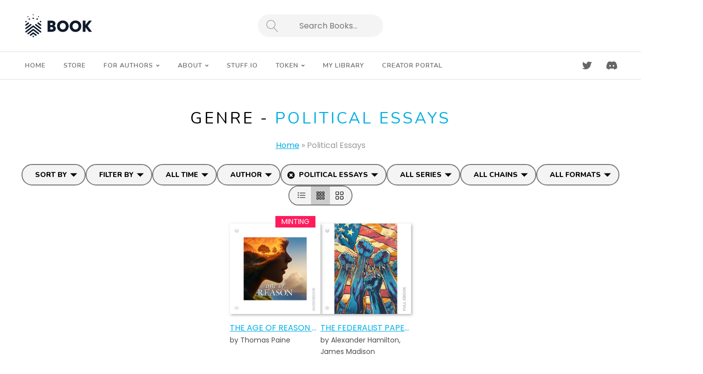

--- FILE ---
content_type: text/html; charset=UTF-8
request_url: https://book.io/genre/political-essays/
body_size: 30672
content:
<!DOCTYPE html>

<html class="no-js" lang="en-US">

<head>

	<meta charset="UTF-8">
	<meta name="viewport" content="width=device-width, initial-scale=1">
	<link rel="profile" href="http://gmpg.org/xfn/11">

	
										
										
										
										
		
		
		
		
		
										
										
										
										
										
										
										
										
										
										
										
										
										
		<meta name='robots' content='index, follow, max-image-preview:large, max-snippet:-1, max-video-preview:-1' />
	<style>img:is([sizes="auto" i], [sizes^="auto," i]) { contain-intrinsic-size: 3000px 1500px }</style>
	
	<!-- This site is optimized with the Yoast SEO plugin v23.4 - https://yoast.com/wordpress/plugins/seo/ -->
	<title>Political Essays Archives - Book.io</title>
	<link rel="canonical" href="https://book.io/genre/political-essays/" />
	<meta property="og:locale" content="en_US" />
	<meta property="og:type" content="article" />
	<meta property="og:title" content="Political Essays Archives - Book.io" />
	<meta property="og:url" content="https://book.io/genre/political-essays/" />
	<meta property="og:site_name" content="Book.io" />
	<meta name="twitter:card" content="summary_large_image" />
	<script type="application/ld+json" class="yoast-schema-graph">{"@context":"https://schema.org","@graph":[{"@type":"CollectionPage","@id":"https://book.io/genre/political-essays/","url":"https://book.io/genre/political-essays/","name":"Political Essays Archives - Book.io","isPartOf":{"@id":"https://book.io/#website"},"primaryImageOfPage":{"@id":"https://book.io/genre/political-essays/#primaryimage"},"image":{"@id":"https://book.io/genre/political-essays/#primaryimage"},"thumbnailUrl":"https://book.io/wp-content/uploads/2024/11/Wisdom-of-the-Elements-1.png","breadcrumb":{"@id":"https://book.io/genre/political-essays/#breadcrumb"},"inLanguage":"en-US"},{"@type":"ImageObject","inLanguage":"en-US","@id":"https://book.io/genre/political-essays/#primaryimage","url":"https://book.io/wp-content/uploads/2024/11/Wisdom-of-the-Elements-1.png","contentUrl":"https://book.io/wp-content/uploads/2024/11/Wisdom-of-the-Elements-1.png","width":512,"height":512},{"@type":"BreadcrumbList","@id":"https://book.io/genre/political-essays/#breadcrumb","itemListElement":[{"@type":"ListItem","position":1,"name":"Home","item":"https://book.io/"},{"@type":"ListItem","position":2,"name":"Political Essays"}]},{"@type":"WebSite","@id":"https://book.io/#website","url":"https://book.io/","name":"Book.io","description":"The next chapter in the history of books.","publisher":{"@id":"https://book.io/#organization"},"potentialAction":[{"@type":"SearchAction","target":{"@type":"EntryPoint","urlTemplate":"https://book.io/?s={search_term_string}"},"query-input":{"@type":"PropertyValueSpecification","valueRequired":true,"valueName":"search_term_string"}}],"inLanguage":"en-US"},{"@type":"Organization","@id":"https://book.io/#organization","name":"Book.io","url":"https://book.io/","logo":{"@type":"ImageObject","inLanguage":"en-US","@id":"https://book.io/#/schema/logo/image/","url":"https://book.io/wp-content/uploads/2023/04/cropped-book.png","contentUrl":"https://book.io/wp-content/uploads/2023/04/cropped-book.png","width":420,"height":147,"caption":"Book.io"},"image":{"@id":"https://book.io/#/schema/logo/image/"}}]}</script>
	<!-- / Yoast SEO plugin. -->


<link rel='dns-prefetch' href='//book.io' />
<link rel='dns-prefetch' href='//unpkg.com' />
<link rel='dns-prefetch' href='//www.googletagmanager.com' />
<link rel='dns-prefetch' href='//fonts.googleapis.com' />
<link rel="alternate" type="application/rss+xml" title="Book.io &raquo; Feed" href="https://book.io/feed/" />
<link rel="alternate" type="application/rss+xml" title="Book.io &raquo; Political Essays Genre Feed" href="https://book.io/genre/political-essays/feed/" />
<script type="text/javascript">
/* <![CDATA[ */
window._wpemojiSettings = {"baseUrl":"https:\/\/s.w.org\/images\/core\/emoji\/16.0.1\/72x72\/","ext":".png","svgUrl":"https:\/\/s.w.org\/images\/core\/emoji\/16.0.1\/svg\/","svgExt":".svg","source":{"concatemoji":"https:\/\/book.io\/wp-includes\/js\/wp-emoji-release.min.js?ver=6.8.2"}};
/*! This file is auto-generated */
!function(s,n){var o,i,e;function c(e){try{var t={supportTests:e,timestamp:(new Date).valueOf()};sessionStorage.setItem(o,JSON.stringify(t))}catch(e){}}function p(e,t,n){e.clearRect(0,0,e.canvas.width,e.canvas.height),e.fillText(t,0,0);var t=new Uint32Array(e.getImageData(0,0,e.canvas.width,e.canvas.height).data),a=(e.clearRect(0,0,e.canvas.width,e.canvas.height),e.fillText(n,0,0),new Uint32Array(e.getImageData(0,0,e.canvas.width,e.canvas.height).data));return t.every(function(e,t){return e===a[t]})}function u(e,t){e.clearRect(0,0,e.canvas.width,e.canvas.height),e.fillText(t,0,0);for(var n=e.getImageData(16,16,1,1),a=0;a<n.data.length;a++)if(0!==n.data[a])return!1;return!0}function f(e,t,n,a){switch(t){case"flag":return n(e,"\ud83c\udff3\ufe0f\u200d\u26a7\ufe0f","\ud83c\udff3\ufe0f\u200b\u26a7\ufe0f")?!1:!n(e,"\ud83c\udde8\ud83c\uddf6","\ud83c\udde8\u200b\ud83c\uddf6")&&!n(e,"\ud83c\udff4\udb40\udc67\udb40\udc62\udb40\udc65\udb40\udc6e\udb40\udc67\udb40\udc7f","\ud83c\udff4\u200b\udb40\udc67\u200b\udb40\udc62\u200b\udb40\udc65\u200b\udb40\udc6e\u200b\udb40\udc67\u200b\udb40\udc7f");case"emoji":return!a(e,"\ud83e\udedf")}return!1}function g(e,t,n,a){var r="undefined"!=typeof WorkerGlobalScope&&self instanceof WorkerGlobalScope?new OffscreenCanvas(300,150):s.createElement("canvas"),o=r.getContext("2d",{willReadFrequently:!0}),i=(o.textBaseline="top",o.font="600 32px Arial",{});return e.forEach(function(e){i[e]=t(o,e,n,a)}),i}function t(e){var t=s.createElement("script");t.src=e,t.defer=!0,s.head.appendChild(t)}"undefined"!=typeof Promise&&(o="wpEmojiSettingsSupports",i=["flag","emoji"],n.supports={everything:!0,everythingExceptFlag:!0},e=new Promise(function(e){s.addEventListener("DOMContentLoaded",e,{once:!0})}),new Promise(function(t){var n=function(){try{var e=JSON.parse(sessionStorage.getItem(o));if("object"==typeof e&&"number"==typeof e.timestamp&&(new Date).valueOf()<e.timestamp+604800&&"object"==typeof e.supportTests)return e.supportTests}catch(e){}return null}();if(!n){if("undefined"!=typeof Worker&&"undefined"!=typeof OffscreenCanvas&&"undefined"!=typeof URL&&URL.createObjectURL&&"undefined"!=typeof Blob)try{var e="postMessage("+g.toString()+"("+[JSON.stringify(i),f.toString(),p.toString(),u.toString()].join(",")+"));",a=new Blob([e],{type:"text/javascript"}),r=new Worker(URL.createObjectURL(a),{name:"wpTestEmojiSupports"});return void(r.onmessage=function(e){c(n=e.data),r.terminate(),t(n)})}catch(e){}c(n=g(i,f,p,u))}t(n)}).then(function(e){for(var t in e)n.supports[t]=e[t],n.supports.everything=n.supports.everything&&n.supports[t],"flag"!==t&&(n.supports.everythingExceptFlag=n.supports.everythingExceptFlag&&n.supports[t]);n.supports.everythingExceptFlag=n.supports.everythingExceptFlag&&!n.supports.flag,n.DOMReady=!1,n.readyCallback=function(){n.DOMReady=!0}}).then(function(){return e}).then(function(){var e;n.supports.everything||(n.readyCallback(),(e=n.source||{}).concatemoji?t(e.concatemoji):e.wpemoji&&e.twemoji&&(t(e.twemoji),t(e.wpemoji)))}))}((window,document),window._wpemojiSettings);
/* ]]> */
</script>
<style id='wp-emoji-styles-inline-css' type='text/css'>

	img.wp-smiley, img.emoji {
		display: inline !important;
		border: none !important;
		box-shadow: none !important;
		height: 1em !important;
		width: 1em !important;
		margin: 0 0.07em !important;
		vertical-align: -0.1em !important;
		background: none !important;
		padding: 0 !important;
	}
</style>
<link rel='stylesheet' id='wp-block-library-css' href='https://book.io/wp-includes/css/dist/block-library/style.min.css?ver=6.8.2' type='text/css' media='all' />
<style id='wp-block-library-theme-inline-css' type='text/css'>
.wp-block-audio :where(figcaption){color:#555;font-size:13px;text-align:center}.is-dark-theme .wp-block-audio :where(figcaption){color:#ffffffa6}.wp-block-audio{margin:0 0 1em}.wp-block-code{border:1px solid #ccc;border-radius:4px;font-family:Menlo,Consolas,monaco,monospace;padding:.8em 1em}.wp-block-embed :where(figcaption){color:#555;font-size:13px;text-align:center}.is-dark-theme .wp-block-embed :where(figcaption){color:#ffffffa6}.wp-block-embed{margin:0 0 1em}.blocks-gallery-caption{color:#555;font-size:13px;text-align:center}.is-dark-theme .blocks-gallery-caption{color:#ffffffa6}:root :where(.wp-block-image figcaption){color:#555;font-size:13px;text-align:center}.is-dark-theme :root :where(.wp-block-image figcaption){color:#ffffffa6}.wp-block-image{margin:0 0 1em}.wp-block-pullquote{border-bottom:4px solid;border-top:4px solid;color:currentColor;margin-bottom:1.75em}.wp-block-pullquote cite,.wp-block-pullquote footer,.wp-block-pullquote__citation{color:currentColor;font-size:.8125em;font-style:normal;text-transform:uppercase}.wp-block-quote{border-left:.25em solid;margin:0 0 1.75em;padding-left:1em}.wp-block-quote cite,.wp-block-quote footer{color:currentColor;font-size:.8125em;font-style:normal;position:relative}.wp-block-quote:where(.has-text-align-right){border-left:none;border-right:.25em solid;padding-left:0;padding-right:1em}.wp-block-quote:where(.has-text-align-center){border:none;padding-left:0}.wp-block-quote.is-large,.wp-block-quote.is-style-large,.wp-block-quote:where(.is-style-plain){border:none}.wp-block-search .wp-block-search__label{font-weight:700}.wp-block-search__button{border:1px solid #ccc;padding:.375em .625em}:where(.wp-block-group.has-background){padding:1.25em 2.375em}.wp-block-separator.has-css-opacity{opacity:.4}.wp-block-separator{border:none;border-bottom:2px solid;margin-left:auto;margin-right:auto}.wp-block-separator.has-alpha-channel-opacity{opacity:1}.wp-block-separator:not(.is-style-wide):not(.is-style-dots){width:100px}.wp-block-separator.has-background:not(.is-style-dots){border-bottom:none;height:1px}.wp-block-separator.has-background:not(.is-style-wide):not(.is-style-dots){height:2px}.wp-block-table{margin:0 0 1em}.wp-block-table td,.wp-block-table th{word-break:normal}.wp-block-table :where(figcaption){color:#555;font-size:13px;text-align:center}.is-dark-theme .wp-block-table :where(figcaption){color:#ffffffa6}.wp-block-video :where(figcaption){color:#555;font-size:13px;text-align:center}.is-dark-theme .wp-block-video :where(figcaption){color:#ffffffa6}.wp-block-video{margin:0 0 1em}:root :where(.wp-block-template-part.has-background){margin-bottom:0;margin-top:0;padding:1.25em 2.375em}
</style>
<style id='classic-theme-styles-inline-css' type='text/css'>
/*! This file is auto-generated */
.wp-block-button__link{color:#fff;background-color:#32373c;border-radius:9999px;box-shadow:none;text-decoration:none;padding:calc(.667em + 2px) calc(1.333em + 2px);font-size:1.125em}.wp-block-file__button{background:#32373c;color:#fff;text-decoration:none}
</style>
<link rel='stylesheet' id='bookio-featured-author-css' href='https://book.io/wp-content/themes/marketplace-child/blocks/featured-author/featured-author.css?ver=1765996150' type='text/css' media='all' />
<link rel='stylesheet' id='bookio-book-grid-css' href='https://book.io/wp-content/themes/marketplace-child/blocks/book-grid/book-grid.css?ver=1765996150' type='text/css' media='all' />
<link rel='stylesheet' id='bookio-top-books-css' href='https://book.io/wp-content/themes/marketplace-child/blocks/top-books/top-books.css?ver=1765996150' type='text/css' media='all' />
<link rel='stylesheet' id='bookio-top-books-v2-css' href='https://book.io/wp-content/themes/marketplace-child/blocks/top-books-v2/top-books-v2.css?ver=1765996150' type='text/css' media='all' />
<link rel='stylesheet' id='bookio-investor-quote-css' href='https://book.io/wp-content/themes/marketplace-child/blocks/investor-quote/investor-quote.css?ver=1765996150' type='text/css' media='all' />
<link rel='stylesheet' id='bookio-featured-slider-css' href='https://book.io/wp-content/themes/marketplace-child/blocks/featured-slider/featured-slider.css?ver=1765996150' type='text/css' media='all' />
<style id='global-styles-inline-css' type='text/css'>
:root{--wp--preset--aspect-ratio--square: 1;--wp--preset--aspect-ratio--4-3: 4/3;--wp--preset--aspect-ratio--3-4: 3/4;--wp--preset--aspect-ratio--3-2: 3/2;--wp--preset--aspect-ratio--2-3: 2/3;--wp--preset--aspect-ratio--16-9: 16/9;--wp--preset--aspect-ratio--9-16: 9/16;--wp--preset--color--black: #000000;--wp--preset--color--cyan-bluish-gray: #abb8c3;--wp--preset--color--white: #ffffff;--wp--preset--color--pale-pink: #f78da7;--wp--preset--color--vivid-red: #cf2e2e;--wp--preset--color--luminous-vivid-orange: #ff6900;--wp--preset--color--luminous-vivid-amber: #fcb900;--wp--preset--color--light-green-cyan: #7bdcb5;--wp--preset--color--vivid-green-cyan: #00d084;--wp--preset--color--pale-cyan-blue: #8ed1fc;--wp--preset--color--vivid-cyan-blue: #0693e3;--wp--preset--color--vivid-purple: #9b51e0;--wp--preset--gradient--vivid-cyan-blue-to-vivid-purple: linear-gradient(135deg,rgba(6,147,227,1) 0%,rgb(155,81,224) 100%);--wp--preset--gradient--light-green-cyan-to-vivid-green-cyan: linear-gradient(135deg,rgb(122,220,180) 0%,rgb(0,208,130) 100%);--wp--preset--gradient--luminous-vivid-amber-to-luminous-vivid-orange: linear-gradient(135deg,rgba(252,185,0,1) 0%,rgba(255,105,0,1) 100%);--wp--preset--gradient--luminous-vivid-orange-to-vivid-red: linear-gradient(135deg,rgba(255,105,0,1) 0%,rgb(207,46,46) 100%);--wp--preset--gradient--very-light-gray-to-cyan-bluish-gray: linear-gradient(135deg,rgb(238,238,238) 0%,rgb(169,184,195) 100%);--wp--preset--gradient--cool-to-warm-spectrum: linear-gradient(135deg,rgb(74,234,220) 0%,rgb(151,120,209) 20%,rgb(207,42,186) 40%,rgb(238,44,130) 60%,rgb(251,105,98) 80%,rgb(254,248,76) 100%);--wp--preset--gradient--blush-light-purple: linear-gradient(135deg,rgb(255,206,236) 0%,rgb(152,150,240) 100%);--wp--preset--gradient--blush-bordeaux: linear-gradient(135deg,rgb(254,205,165) 0%,rgb(254,45,45) 50%,rgb(107,0,62) 100%);--wp--preset--gradient--luminous-dusk: linear-gradient(135deg,rgb(255,203,112) 0%,rgb(199,81,192) 50%,rgb(65,88,208) 100%);--wp--preset--gradient--pale-ocean: linear-gradient(135deg,rgb(255,245,203) 0%,rgb(182,227,212) 50%,rgb(51,167,181) 100%);--wp--preset--gradient--electric-grass: linear-gradient(135deg,rgb(202,248,128) 0%,rgb(113,206,126) 100%);--wp--preset--gradient--midnight: linear-gradient(135deg,rgb(2,3,129) 0%,rgb(40,116,252) 100%);--wp--preset--font-size--small: 13px;--wp--preset--font-size--medium: 20px;--wp--preset--font-size--large: 36px;--wp--preset--font-size--x-large: 42px;--wp--preset--spacing--20: 0.44rem;--wp--preset--spacing--30: 0.67rem;--wp--preset--spacing--40: 1rem;--wp--preset--spacing--50: 1.5rem;--wp--preset--spacing--60: 2.25rem;--wp--preset--spacing--70: 3.38rem;--wp--preset--spacing--80: 5.06rem;--wp--preset--shadow--natural: 6px 6px 9px rgba(0, 0, 0, 0.2);--wp--preset--shadow--deep: 12px 12px 50px rgba(0, 0, 0, 0.4);--wp--preset--shadow--sharp: 6px 6px 0px rgba(0, 0, 0, 0.2);--wp--preset--shadow--outlined: 6px 6px 0px -3px rgba(255, 255, 255, 1), 6px 6px rgba(0, 0, 0, 1);--wp--preset--shadow--crisp: 6px 6px 0px rgba(0, 0, 0, 1);}:where(.is-layout-flex){gap: 0.5em;}:where(.is-layout-grid){gap: 0.5em;}body .is-layout-flex{display: flex;}.is-layout-flex{flex-wrap: wrap;align-items: center;}.is-layout-flex > :is(*, div){margin: 0;}body .is-layout-grid{display: grid;}.is-layout-grid > :is(*, div){margin: 0;}:where(.wp-block-columns.is-layout-flex){gap: 2em;}:where(.wp-block-columns.is-layout-grid){gap: 2em;}:where(.wp-block-post-template.is-layout-flex){gap: 1.25em;}:where(.wp-block-post-template.is-layout-grid){gap: 1.25em;}.has-black-color{color: var(--wp--preset--color--black) !important;}.has-cyan-bluish-gray-color{color: var(--wp--preset--color--cyan-bluish-gray) !important;}.has-white-color{color: var(--wp--preset--color--white) !important;}.has-pale-pink-color{color: var(--wp--preset--color--pale-pink) !important;}.has-vivid-red-color{color: var(--wp--preset--color--vivid-red) !important;}.has-luminous-vivid-orange-color{color: var(--wp--preset--color--luminous-vivid-orange) !important;}.has-luminous-vivid-amber-color{color: var(--wp--preset--color--luminous-vivid-amber) !important;}.has-light-green-cyan-color{color: var(--wp--preset--color--light-green-cyan) !important;}.has-vivid-green-cyan-color{color: var(--wp--preset--color--vivid-green-cyan) !important;}.has-pale-cyan-blue-color{color: var(--wp--preset--color--pale-cyan-blue) !important;}.has-vivid-cyan-blue-color{color: var(--wp--preset--color--vivid-cyan-blue) !important;}.has-vivid-purple-color{color: var(--wp--preset--color--vivid-purple) !important;}.has-black-background-color{background-color: var(--wp--preset--color--black) !important;}.has-cyan-bluish-gray-background-color{background-color: var(--wp--preset--color--cyan-bluish-gray) !important;}.has-white-background-color{background-color: var(--wp--preset--color--white) !important;}.has-pale-pink-background-color{background-color: var(--wp--preset--color--pale-pink) !important;}.has-vivid-red-background-color{background-color: var(--wp--preset--color--vivid-red) !important;}.has-luminous-vivid-orange-background-color{background-color: var(--wp--preset--color--luminous-vivid-orange) !important;}.has-luminous-vivid-amber-background-color{background-color: var(--wp--preset--color--luminous-vivid-amber) !important;}.has-light-green-cyan-background-color{background-color: var(--wp--preset--color--light-green-cyan) !important;}.has-vivid-green-cyan-background-color{background-color: var(--wp--preset--color--vivid-green-cyan) !important;}.has-pale-cyan-blue-background-color{background-color: var(--wp--preset--color--pale-cyan-blue) !important;}.has-vivid-cyan-blue-background-color{background-color: var(--wp--preset--color--vivid-cyan-blue) !important;}.has-vivid-purple-background-color{background-color: var(--wp--preset--color--vivid-purple) !important;}.has-black-border-color{border-color: var(--wp--preset--color--black) !important;}.has-cyan-bluish-gray-border-color{border-color: var(--wp--preset--color--cyan-bluish-gray) !important;}.has-white-border-color{border-color: var(--wp--preset--color--white) !important;}.has-pale-pink-border-color{border-color: var(--wp--preset--color--pale-pink) !important;}.has-vivid-red-border-color{border-color: var(--wp--preset--color--vivid-red) !important;}.has-luminous-vivid-orange-border-color{border-color: var(--wp--preset--color--luminous-vivid-orange) !important;}.has-luminous-vivid-amber-border-color{border-color: var(--wp--preset--color--luminous-vivid-amber) !important;}.has-light-green-cyan-border-color{border-color: var(--wp--preset--color--light-green-cyan) !important;}.has-vivid-green-cyan-border-color{border-color: var(--wp--preset--color--vivid-green-cyan) !important;}.has-pale-cyan-blue-border-color{border-color: var(--wp--preset--color--pale-cyan-blue) !important;}.has-vivid-cyan-blue-border-color{border-color: var(--wp--preset--color--vivid-cyan-blue) !important;}.has-vivid-purple-border-color{border-color: var(--wp--preset--color--vivid-purple) !important;}.has-vivid-cyan-blue-to-vivid-purple-gradient-background{background: var(--wp--preset--gradient--vivid-cyan-blue-to-vivid-purple) !important;}.has-light-green-cyan-to-vivid-green-cyan-gradient-background{background: var(--wp--preset--gradient--light-green-cyan-to-vivid-green-cyan) !important;}.has-luminous-vivid-amber-to-luminous-vivid-orange-gradient-background{background: var(--wp--preset--gradient--luminous-vivid-amber-to-luminous-vivid-orange) !important;}.has-luminous-vivid-orange-to-vivid-red-gradient-background{background: var(--wp--preset--gradient--luminous-vivid-orange-to-vivid-red) !important;}.has-very-light-gray-to-cyan-bluish-gray-gradient-background{background: var(--wp--preset--gradient--very-light-gray-to-cyan-bluish-gray) !important;}.has-cool-to-warm-spectrum-gradient-background{background: var(--wp--preset--gradient--cool-to-warm-spectrum) !important;}.has-blush-light-purple-gradient-background{background: var(--wp--preset--gradient--blush-light-purple) !important;}.has-blush-bordeaux-gradient-background{background: var(--wp--preset--gradient--blush-bordeaux) !important;}.has-luminous-dusk-gradient-background{background: var(--wp--preset--gradient--luminous-dusk) !important;}.has-pale-ocean-gradient-background{background: var(--wp--preset--gradient--pale-ocean) !important;}.has-electric-grass-gradient-background{background: var(--wp--preset--gradient--electric-grass) !important;}.has-midnight-gradient-background{background: var(--wp--preset--gradient--midnight) !important;}.has-small-font-size{font-size: var(--wp--preset--font-size--small) !important;}.has-medium-font-size{font-size: var(--wp--preset--font-size--medium) !important;}.has-large-font-size{font-size: var(--wp--preset--font-size--large) !important;}.has-x-large-font-size{font-size: var(--wp--preset--font-size--x-large) !important;}
:where(.wp-block-post-template.is-layout-flex){gap: 1.25em;}:where(.wp-block-post-template.is-layout-grid){gap: 1.25em;}
:where(.wp-block-columns.is-layout-flex){gap: 2em;}:where(.wp-block-columns.is-layout-grid){gap: 2em;}
:root :where(.wp-block-pullquote){font-size: 1.5em;line-height: 1.6;}
</style>
<link rel='stylesheet' id='contact-form-7-css' href='https://book.io/wp-content/plugins/contact-form-7/includes/css/styles.css?ver=5.8.3' type='text/css' media='all' />
<link rel='stylesheet' id='video_popup_close_icon-css' href='https://book.io/wp-content/plugins/video-popup/css/vp-close-icon/close-button-icon.css?ver=1768657118' type='text/css' media='all' />
<link rel='stylesheet' id='oba_youtubepopup_css-css' href='https://book.io/wp-content/plugins/video-popup/css/YouTubePopUp.css?ver=1768657118' type='text/css' media='all' />
<link rel='stylesheet' id='splide-css' href='https://book.io/wp-content/themes/marketplace-child/css/splide.min.css?ver=4.1.3' type='text/css' media='all' />
<link rel='stylesheet' id='michu2k-accordion-styles-css' href='https://unpkg.com/accordion-js@3.3.4/dist/accordion.min.css?ver=3.3.4' type='text/css' media='all' />
<link rel='stylesheet' id='bookio-fontawesome-css' href='https://book.io/wp-content/themes/marketplace-child/css/fontawesome.v5.15.4.min.css?ver=5.15.4' type='text/css' media='all' />
<link rel='stylesheet' id='organic-marketplace-style-css' href='https://book.io/wp-content/themes/marketplace/style.css?ver=1.1.2' type='text/css' media='all' />
<style id='organic-marketplace-style-inline-css' type='text/css'>
#header {
				background-color: #ffffff;
			}
.footer {
				background-color: #f4f4f4;
			}
a, a:link, a:visited, .footer-widgets a, .widget ul.menu li a, .widget ul.menu li ul.sub-menu li a {
				color: #00afe5;
			}
a:hover, a:active, a:focus, .footer-widgets a:hover,
			.widget ul.menu li a:hover, .widget ul.menu li ul.sub-menu li a:hover,
			.widget ul.menu .current_page_item a, .widget ul.menu .current-menu-item a {
				color: #00afe5;
			}
h1 a, h2 a, h3 a, h4 a, h5 a, h6 a,
			h1 a:link, h2 a:link, h3 a:link, h4 a:link, h5 a:link, h6 a:link,
			h1 a:visited, h2 a:visited, h3 a:visited, h4 a:visited, h5 a:visited, h6 a:visited {
				color: #00afe5;
			}
h1 a:hover, h2 a:hover, h3 a:hover, h4 a:hover, h5 a:hover, h6 a:hover,
			h1 a:active, h2 a:active, h3 a:active, h4 a:active, h5 a:active, h6 a:active,
			h1 a:focus, h2 a:focus, h3 a:focus, h4 a:focus, h5 a:focus, h6 a:focus {
				color: #00afe5;
			}
.button, a.button, a.button:link, a.button:visited,
			.wp-block-button__link, .wp-block-button__link:link, .wp-block-button__link:visited, .wp-block-search__button,
			#comments .reply a, #searchsubmit, #prevLink a, #prevLink a:link, #prevLink a:visited, #nextLink a,
			button[type=submit], input[type=submit], #submit, input#submit, input.button, #infinite-handle span button {
				color: rgba(255, 255, 255, 0.7);
				background: #00afe5;
				background: -webkit-linear-gradient(to bottom right, #00afe5, #00afe5);
				background: linear-gradient(to bottom right, #00afe5, #00afe5);
			}
			#navigation .menu li a:hover, #navigation .menu li[aria-expanded~="true"] > a {
				color: #ffffff;
				background: #00afe5;
			}
			.menu ul.sub-menu, .menu ul.children, #custom-header::after, ul.products li.product .button:hover,
			ul.wc-block-grid__products li.wc-block-grid__product .wp-block-button a.wp-block-button__link:hover,
			button.secondary:hover, .button.secondary:hover, a.button.secondary:hover {
				color: #ffffff;
				background: #00afe5;
				background: -webkit-linear-gradient(to bottom right, #00afe5, #00afe5);
				background: linear-gradient(to bottom right, #00afe5, #00afe5);
				border-color: #00afe5;
			}
			input:focus,
			select:focus,
			form input:focus,
			form select:focus,
			form textarea:focus,
			#nav-bar a.account-link:hover svg.account-icon,
			#nav-bar a.cart-contents:hover svg.cart-icon,
			#nav-bar a.favorites-link:hover svg.favorites-icon,
			.header-search #searchform:focus-within {
				fill: #00afe5;
				border-color: #00afe5;
			}
.button:hover, a.button:hover, a.button:active, a.button:focus,
			.wp-block-button__link:not(.has-text-color):not(.has-background):hover,
			.wp-block-button__link:not(.has-text-color):not(.has-background):active,
			.wp-block-button__link:not(.has-text-color):not(.has-background):focus,
			.wc-block-cart .wc-block-components-button:not(.is-link):hover,
			#comments .reply a:hover, .wp-block-search__button:hover, #searchsubmit:hover, #prevLink a:hover, #nextLink a:hover,
			input[type=submit]:hover, button[type=submit]:hover, #submit:hover, input#submit:hover, input.button:hover, #infinite-handle span button:hover {
				color: #ffffff;
				background-color: #00afe5;
			}
h1, h2, h3, h4, h5, h6, .site-description,
			ul.wc-block-grid__products li.wc-block-grid__product .wc-block-grid__product-title {
				font-family: 'Nunito', sans-serif;
			}
body, table, form {
				font-family: 'Poppins', sans-serif;
			}
#navigation, button, .button, .dokan-btn, .wp-block-button__link, #comments .reply a, input[type=submit],
			.previous-post a, .next-post a, #infinite-handle span button, #infinite-handle span button:hover {
				font-family: 'Nunito', sans-serif;
			}
.site-title {
				font-family: 'Nunito', sans-serif;
			}
.site-title {
				font-weight: normal;
			}
</style>
<link rel='stylesheet' id='organic-marketplace-style-mobile-css' href='https://book.io/wp-content/themes/marketplace/assets/css/style-mobile.css?ver=1.0' type='text/css' media='all' />
<link rel='stylesheet' id='organic-marketplace-fonts-css' href='//fonts.googleapis.com/css?family=Abril+Fatface%7CAleo%3A300%2C300i%2C400%2C400i%2C700%2C700i%7CAmatic+SC%3A400%2C700%7CBebas+Neue%7CBerkshire+Swash%7CCabin%3A400%2C400i%2C500%2C500i%2C600%2C600i%2C700%2C700i%7CCaladea%3A400%2C400i%2C700%2C700i%7CCinzel%3A400%2C700%2C900%7CComfortaa%3A300%2C400%2C700%7CDM+Serif+Text%3A400%2C400i%7CDosis%3A200%2C300%2C400%2C500%2C600%2C700%2C800%7CDroid+Serif%3A400%2C400i%2C700%2C700i%7CEncode+Sans%3A200%2C300%2C400%2C500%2C600%2C700%7CFjalla+One%7CLato%3A100%2C100i%2C300%2C300i%2C400%2C400i%2C700%2C700i%7CLily+Script+One%7CLibre+Baskerville%3A400%2C400i%2C700%7CLibre+Franklin%3A200%2C200i%2C400%2C400i%2C700%2C700i%7CLimelight%7CLora%3A400%2C400i%2C700%2C700i%7CMerriweather%3A300%2C300i%2C400%2C400i%2C700%2C700i%7CMonoton%7CMontserrat%3A200%2C200i%2C400%2C400i%2C700%2C700i%7CMuli%3A300%2C300i%2C400%2C400i%2C700%2C700i%7CNoto+Sans%3A400%2C400i%2C700%2C700i%7CNoto+Serif+SC%3A300%2C400%2C500%2C700%7CNunito%3A300%2C400%2C600%2C800%7COpen+Sans%3A300%2C300i%2C400%2C400i%2C700%2C700i%7COswald%3A300%2C400%2C700%7COverlock%3A400%2C400i%2C700%2C700i%2C900%2C900i%7COxanium%3A200%2C300%2C400%2C500%2C600%2C700%2C800%7COxygen%3A300%2C400%2C700%7CParisienne%7CPatua+One%7CPlayfair+Display%3A400%2C400i%2C700%2C700i%7CPoppins%3A200%2C200i%2C400%2C400i%2C700%2C700i%7CPT+Sans%3A400%2C400i%2C700%2C700i%7CPT+Serif%3A400%2C400i%2C700%2C700i%7CQuicksand%3A300%2C400%2C700%7CRaleway%3A400%2C200%2C300%2C700%2C500%2C600%7CRochester%7CRoboto%3A300%2C300i%2C400%2C400i%2C700%2C700i%7CRoboto+Slab%3A300%2C400%2C700%7CShrikhand%7CSource+Sans+Pro%3A300%2C300i%2C400%2C400i%2C700%2C700i%7CSpartan%3A100%2C200%2C300%2C400%2C500%2C600%2C700%2C800%2C900%7CStaatliches%7CUnica+One%7CWork+Sans%3A100%2C200%2C300%2C400%2C500%2C600%2C700%2C800%2C900&#038;subset=latin%2Clatin-ext&#038;ver=1.0' type='text/css' media='all' />
<link rel='stylesheet' id='organic-marketplace-style-conditionals-css' href='https://book.io/wp-content/themes/marketplace/assets/css/style-conditionals.css?ver=1.0' type='text/css' media='all' />
<link rel='stylesheet' id='bookio-style-css' href='https://book.io/wp-content/themes/marketplace-child/style.css?ver=1.1.96' type='text/css' media='all' />
<link rel='stylesheet' id='tmm-css' href='https://book.io/wp-content/plugins/team-members/inc/css/tmm_style.css?ver=6.8.2' type='text/css' media='all' />
<script type="text/javascript" src="https://book.io/wp-includes/js/jquery/jquery.min.js?ver=3.7.1" id="jquery-core-js"></script>
<script type="text/javascript" src="https://book.io/wp-includes/js/jquery/jquery-migrate.min.js?ver=3.4.1" id="jquery-migrate-js"></script>
<script type="text/javascript" src="https://book.io/wp-content/plugins/video-popup/js/YouTubePopUp.jquery.js?ver=1768657118" id="oba_youtubepopup_plugin-js"></script>
<script type="text/javascript" src="https://book.io/wp-content/plugins/video-popup/js/YouTubePopUp.js?ver=1768657118" id="oba_youtubepopup_activate-js"></script>
<script type="text/javascript" id="zilla-likes-js-extra">
/* <![CDATA[ */
var zilla_likes = {"ajaxurl":"https:\/\/book.io\/wp-admin\/admin-ajax.php"};
/* ]]> */
</script>
<script type="text/javascript" src="https://book.io/wp-content/plugins/zilla-likes/scripts/zilla-likes.js?ver=6.8.2" id="zilla-likes-js"></script>
<script type="text/javascript" src="https://book.io/wp-content/themes/marketplace-child/js/splide.min.js?ver=4.1.3" id="splide-js-js"></script>
<script type="text/javascript" src="https://unpkg.com/accordion-js@3.3.4/dist/accordion.min.js?ver=3.3.4" id="michu2k-accordion-js"></script>
<script type="text/javascript" src="https://book.io/wp-content/themes/marketplace-child/js/countdown-timer.js?ver=1765996150" id="bookio-countdown-timer-js"></script>
<script type="text/javascript" src="https://book.io/wp-content/themes/marketplace-child/js/main.js?ver=1765996150" id="bookio-main-js"></script>
<script type="text/javascript" src="https://book.io/wp-content/themes/marketplace-child/js/jquery.expander.min.js?ver=2.0.2" id="jquery-expander-js-js"></script>

<!-- Google tag (gtag.js) snippet added by Site Kit -->

<!-- Google Analytics snippet added by Site Kit -->
<script type="text/javascript" src="https://www.googletagmanager.com/gtag/js?id=G-EGWQR19K4S" id="google_gtagjs-js" async></script>
<script type="text/javascript" id="google_gtagjs-js-after">
/* <![CDATA[ */
window.dataLayer = window.dataLayer || [];function gtag(){dataLayer.push(arguments);}
gtag("set","linker",{"domains":["book.io"]});
gtag("js", new Date());
gtag("set", "developer_id.dZTNiMT", true);
gtag("config", "G-EGWQR19K4S");
/* ]]> */
</script>

<!-- End Google tag (gtag.js) snippet added by Site Kit -->
<link rel="https://api.w.org/" href="https://book.io/wp-json/" /><link rel="alternate" title="JSON" type="application/json" href="https://book.io/wp-json/wp/v2/genre/451" /><link rel="EditURI" type="application/rsd+xml" title="RSD" href="https://book.io/xmlrpc.php?rsd" />
<meta name="generator" content="WordPress 6.8.2" />
<meta name="generator" content="Site Kit by Google 1.135.0" />  <!-- Google tag (gtag.js) -->
  <script async src="https://www.googletagmanager.com/gtag/js?id=G-PX503PP20G"></script>
  <script>
  window.dataLayer = window.dataLayer || [];
  function gtag(){dataLayer.push(arguments);}
  gtag('js', new Date());

  gtag('config', 'G-PX503PP20G');
  </script>		<script type='text/javascript'>
			var video_popup_unprm_general_settings = {
    			'unprm_r_border': 'true'
			};
		</script>
	<link rel="apple-touch-icon" sizes="180x180" href="/wp-content/uploads/fbrfg/apple-touch-icon.png?v=20220310">
<link rel="icon" type="image/png" sizes="32x32" href="/wp-content/uploads/fbrfg/favicon-32x32.png?v=20220310">
<link rel="icon" type="image/png" sizes="16x16" href="/wp-content/uploads/fbrfg/favicon-16x16.png?v=20220310">
<link rel="manifest" href="/wp-content/uploads/fbrfg/site.webmanifest?v=20220310">
<link rel="mask-icon" href="/wp-content/uploads/fbrfg/safari-pinned-tab.svg?v=20220310" color="#101c2b">
<link rel="shortcut icon" href="/wp-content/uploads/fbrfg/favicon.ico?v=20220310">
<meta name="msapplication-TileColor" content="#da532c">
<meta name="msapplication-config" content="/wp-content/uploads/fbrfg/browserconfig.xml?v=20220310">
<meta name="theme-color" content="#ffffff"><link rel="icon" href="https://book.io/wp-content/uploads/2022/02/cropped-BookToken-Logo-1024-32x32.png" sizes="32x32" />
<link rel="icon" href="https://book.io/wp-content/uploads/2022/02/cropped-BookToken-Logo-1024-192x192.png" sizes="192x192" />
<link rel="apple-touch-icon" href="https://book.io/wp-content/uploads/2022/02/cropped-BookToken-Logo-1024-180x180.png" />
<meta name="msapplication-TileImage" content="https://book.io/wp-content/uploads/2022/02/cropped-BookToken-Logo-1024-270x270.png" />
		<style type="text/css" id="wp-custom-css">
			.page-id-14759 .site-main.container {
  overflow-x: hidden;
}
@media(max-width: 1023px) {
	.page-id-14759 .booktoken-fall img {
		width: 95%;
		max-width: 1061px;
	}
}
@media(max-width: 574px) {
	.mint-status .logo-col .chain-logo.usd-logo svg {
		width: 12px;
	}
	.mint-status .logo-col .chain-logo.usd-logo {
		width: 40px;
		height: 40px;
	}
}
.medium-article-embed {
    height: 500px;
}
@media(min-width: 768px) {
	.medium-article-embed {
    height: 1000px;
	}
}
.chain-logo-btn {
    display: flex;
	  width: 100%;
    max-width: 270px;
}
a.coming-soon {
    position: relative;
    pointer-events: none;
}
a.coming-soon:before {
    content: "Coming Soon";
    position: absolute;
    font-size: .5rem;
    left: -30px;
    top: 0;
    background-color: #000;
    padding: 2px 6px;
    border-radius: 6px;
    width: 80px;
    transform: rotate(-30deg);
    text-align: center;
}		</style>
		
</head>

<body class="archive tax-genre term-political-essays term-451 wp-custom-logo wp-embed-responsive wp-theme-marketplace wp-child-theme-marketplace-child marketplace-has-logo marketplace-logo-left marketplace-desc-active marketplace-header-inactive marketplace-account-menu-active marketplace-sidebar-1 marketplace-sidebar-inactive hfeed h-feed marketplace-background-image">


<!-- BEGIN #page -->
<div id="page" class="site">

	
		

<!-- BEGIN .mobile-menu-container -->
<div class="mobile-menu-container">

	<!-- BEGIN .site-logo -->
	<div class="site-logo">

		<div class="logo-title">

			
				
		<style>
		.custom-logo {
			height: 47px;
			max-height: 320px;
			max-width: 320px;
			width: 134px;
		}
		</style><a href="https://book.io/" class="custom-logo-link" rel="home"><img width="420" height="147" src="https://book.io/wp-content/uploads/2023/04/cropped-book.png" class="custom-logo" alt="Book.io" decoding="async" fetchpriority="high" srcset="https://book.io/wp-content/uploads/2023/04/cropped-book.png 420w, https://book.io/wp-content/uploads/2023/04/cropped-book-300x105.png 300w" sizes="(max-width: 420px) 100vw, 420px" /></a>
			
		</div>

		<button class="mobile-menu-toggle close">
			<span class="screen-reader-text">Toggle Mobile Menu</span>
			<svg class="icon-close" version="1.1" id="icon-close" xmlns="http://www.w3.org/2000/svg" xmlns:xlink="http://www.w3.org/1999/xlink" x="0px" y="0px" width="24px" height="24px" viewBox="0 0 24 24" enable-background="new 0 0 24 24" xml:space="preserve">
				<rect x="0" y="11" transform="matrix(-0.7071 -0.7071 0.7071 -0.7071 12 28.9706)" width="24" height="2"/>
				<rect x="0" y="11" transform="matrix(-0.7071 0.7071 -0.7071 -0.7071 28.9706 12)" width="24" height="2"/>
			</svg>
		</button>

	<!-- END .site-logo -->
	</div>

	<!-- BEGIN .mobile-menus -->
	<div class="mobile-menus">

	
		<!-- BEGIN #mobile-nav-large -->
		<nav id="mobile-nav-large" class="navigation-main" role="navigation" aria-label="Mobile Navigation">

			<ul id="menu-mobile-menu" class="menu" role="menubar"><li id="menu-item-12251" class="menu-item menu-item-type-post_type menu-item-object-page menu-item-home menu-item-12251"><a href="https://book.io/"><span role="menuitem">Home</span></a></li>
<li id="menu-item-13448" class="menu-item menu-item-type-post_type_archive menu-item-object-book menu-item-13448"><a href="https://book.io/books/"><span role="menuitem">Store</span></a></li>
<li id="menu-item-12254" class="menu-item menu-item-type-post_type menu-item-object-page menu-item-12254"><a href="https://book.io/publisher/"><span role="menuitem">Publishers</span></a></li>
<li id="menu-item-12253" class="menu-item menu-item-type-post_type menu-item-object-page menu-item-12253"><a href="https://book.io/authors/"><span role="menuitem">Authors</span></a></li>
<li id="menu-item-21077" class="menu-item menu-item-type-custom menu-item-object-custom menu-item-21077"><a href="https://stuff.io/"><span role="menuitem">STUFF.io</span></a></li>
<li id="menu-item-22968" class="menu-item menu-item-type-custom menu-item-object-custom menu-item-22968"><a href="https://stuff.io/stuff-token/"><span role="menuitem">Token</span></a></li>
<li id="menu-item-23228" class="menu-item menu-item-type-post_type menu-item-object-page menu-item-23228"><a href="https://book.io/stakepool/"><span role="menuitem">StakePool</span></a></li>
<li id="menu-item-12259" class="menu-item menu-item-type-custom menu-item-object-custom menu-item-12259"><a href="https://book.io/JW34MDIW1EJS"><span role="menuitem">Whitepaper</span></a></li>
<li id="menu-item-14019" class="menu-item menu-item-type-custom menu-item-object-custom menu-item-14019"><a href="https://app.book.io/bookshelf"><span role="menuitem">My Library</span></a></li>
</ul>
		<!-- END #mobile-nav-small -->
		</nav>

	
	
		<!-- BEGIN #mobile-nav-small -->
		<nav id="mobile-nav-small" class="navigation-main" role="navigation" aria-label="Mobile Navigation">

			<ul id="menu-social" class="menu" role="menubar"><li id="menu-item-1733" class="twitter menu-item menu-item-type-custom menu-item-object-custom menu-item-1733"><a href="https://twitter.com/book_io"><span role="menuitem">Twitter</span></a></li>
<li id="menu-item-5349" class="discord menu-item menu-item-type-custom menu-item-object-custom menu-item-5349"><a href="http://discord.gg/rNyn99WwYZ"><span role="menuitem">Discord</span></a></li>
</ul>
		<!-- END #mobile-nav-small -->
		</nav>

	
	<!-- END .mobile-menus -->
	</div>

	
<!-- END .mobile-menu-container -->
</div>


		<!-- BEGIN #header -->
		<header id="header" class="site-header">

						

			<!-- BEGIN #nav-bar -->
			<div id="nav-bar">

				<!-- BEGIN .flex-row -->
				<div class="search-container flex-row header-flex-row">

					<!-- BEGIN .site-logo -->
					<div class="site-logo site-logo-custom">

						<div class="logo-title">

							
		<style>
		.custom-logo {
			height: 47px;
			max-height: 320px;
			max-width: 320px;
			width: 134px;
		}
		</style><a href="https://book.io/" class="custom-logo-link" rel="home"><img width="420" height="147" src="https://book.io/wp-content/uploads/2023/04/cropped-book.png" class="custom-logo" alt="Book.io" decoding="async" srcset="https://book.io/wp-content/uploads/2023/04/cropped-book.png 420w, https://book.io/wp-content/uploads/2023/04/cropped-book-300x105.png 300w" sizes="(max-width: 420px) 100vw, 420px" /></a>
							

						</div>

						<div class="mobile-nav-icons">

							
							<button class="mobile-menu-toggle open">
								<span class="screen-reader-text">Toggle Mobile Menu</span>
								<svg class="icon-open" version="1.1" id="icon-open" xmlns="http://www.w3.org/2000/svg" xmlns:xlink="http://www.w3.org/1999/xlink" x="0px" y="0px"
									width="24px" height="24px" viewBox="0 0 24 24" enable-background="new 0 0 24 24" xml:space="preserve">
									<rect y="2" width="24" height="2"/>
									<rect y="11" width="24" height="2"/>
									<rect y="20" width="24" height="2"/>
								</svg>
							</button>

						</div>

					<!-- END .site-logo -->
					</div>

					<!-- BEGIN .header-search -->
					<div class="header-search header-search-custom">

						

	<form method="get" id="searchform" class="clearfix" action="https://book.io/" role="search">
		<label for="s" class="screen-reader-text">Search</label>
		<button type="submit" id="searchsubmit" class="submit">
			<span class="screen-reader-text">Search</span>
			<svg class="search-icon" version="1.1" xmlns="http://www.w3.org/2000/svg" width="20" height="20" viewBox="0 0 20 20">
				<path d="M18.869 19.162l-5.943-6.484c1.339-1.401 2.075-3.233 2.075-5.178 0-2.003-0.78-3.887-2.197-5.303s-3.3-2.197-5.303-2.197-3.887 0.78-5.303 2.197-2.197 3.3-2.197 5.303 0.78 3.887 2.197 5.303 3.3 2.197 5.303 2.197c1.726 0 3.362-0.579 4.688-1.645l5.943 6.483c0.099 0.108 0.233 0.162 0.369 0.162 0.121 0 0.242-0.043 0.338-0.131 0.204-0.187 0.217-0.503 0.031-0.706zM1 7.5c0-3.584 2.916-6.5 6.5-6.5s6.5 2.916 6.5 6.5-2.916 6.5-6.5 6.5-6.5-2.916-6.5-6.5z"></path>
			</svg>
		</button>
		<input type="hidden" name="post_type" value="book" />
		<input type="text" id="searchfield" class="field" name="s" value="" placeholder="Search Books..." />
	</form>


					<!-- END .header-search -->
					</div>
					
					<div class="login-col">
						
														
											</div>

				<!-- END .flex-row -->
				</div>

			<!-- END #nav-bar -->
			</div>

			
				<div class="one-page-nav-wrapper flex-row header-flex-row">
					<!-- BEGIN #navigation -->
					<nav id="navigation" class="navigation-main" role="navigation" aria-label="Primary Navigation">

						<ul id="menu-main-nav" class="menu" role="menubar"><li id="menu-item-5579" class="menu-item menu-item-type-post_type menu-item-object-page menu-item-home menu-item-5579"><a href="https://book.io/"><span role="menuitem">Home</span></a></li>
<li id="menu-item-11609" class="menu-item menu-item-type-post_type_archive menu-item-object-book menu-item-11609"><a href="https://book.io/books/"><span role="menuitem">Store</span></a></li>
<li id="menu-item-5687" class="menu-item menu-item-type-custom menu-item-object-custom menu-item-has-children menu-item-5687"><a href="#"><span role="menuitem">For Authors</span></a>
<ul class="sub-menu">
	<li id="menu-item-5599" class="menu-item menu-item-type-post_type menu-item-object-page menu-item-5599"><a href="https://book.io/authors/"><span role="menuitem">Authors</span></a></li>
	<li id="menu-item-5600" class="menu-item menu-item-type-post_type menu-item-object-page menu-item-5600"><a href="https://book.io/publisher/"><span role="menuitem">Publishers</span></a></li>
	<li id="menu-item-15624" class="menu-item menu-item-type-post_type menu-item-object-page menu-item-15624"><a href="https://book.io/mint-print/"><span role="menuitem">Mint + Print™</span></a></li>
	<li id="menu-item-5691" class="menu-item menu-item-type-custom menu-item-object-custom menu-item-5691"><a target="_blank" href="https://help.book.io/knowledge/authors-publishers"><span role="menuitem">Author/Publisher FAQ&#8217;s</span></a></li>
</ul>
</li>
<li id="menu-item-13536" class="menu-item menu-item-type-post_type menu-item-object-page menu-item-has-children menu-item-13536"><a href="https://book.io/about-us/"><span role="menuitem">About</span></a>
<ul class="sub-menu">
	<li id="menu-item-15685" class="menu-item menu-item-type-post_type menu-item-object-page menu-item-15685"><a href="https://book.io/about-us/"><span role="menuitem">About Us</span></a></li>
	<li id="menu-item-15682" class="menu-item menu-item-type-post_type menu-item-object-page menu-item-15682"><a href="https://book.io/decentralized-encrypted-assets/"><span role="menuitem">Decentralized Encrypted Assets™</span></a></li>
</ul>
</li>
<li id="menu-item-20203" class="menu-item menu-item-type-custom menu-item-object-custom menu-item-20203"><a href="https://stuff.io/"><span role="menuitem">Stuff.io</span></a></li>
<li id="menu-item-14775" class="menu-item menu-item-type-custom menu-item-object-custom menu-item-has-children menu-item-14775"><a href="#"><span role="menuitem">Token</span></a>
<ul class="sub-menu">
	<li id="menu-item-22775" class="menu-item menu-item-type-custom menu-item-object-custom menu-item-22775"><a href="https://stuff.io/stuff-token/"><span role="menuitem">$STUFF TOKEN</span></a></li>
	<li id="menu-item-14776" class="menu-item menu-item-type-post_type menu-item-object-page menu-item-14776"><a href="https://book.io/stakepool/"><span role="menuitem">STUFF Stake Pool</span></a></li>
	<li id="menu-item-9688" class="menu-item menu-item-type-custom menu-item-object-custom menu-item-9688"><a target="_blank" href="https://book.io/JW34MDIW1EJS"><span role="menuitem">Whitepaper</span></a></li>
	<li id="menu-item-15673" class="menu-item menu-item-type-post_type menu-item-object-page menu-item-15673"><a href="https://book.io/verified-reading/"><span role="menuitem">Verified Reading™</span></a></li>
</ul>
</li>
<li id="menu-item-9689" class="menu-item menu-item-type-custom menu-item-object-custom menu-item-9689"><a href="https://app.book.io/bookshelf"><span role="menuitem">My Library</span></a></li>
<li id="menu-item-21590" class="menu-item menu-item-type-custom menu-item-object-custom menu-item-21590"><a href="https://book.io/creator-portal/"><span role="menuitem">Creator Portal</span></a></li>
<li id="menu-item-5529" class="first-social-link social menu-item menu-item-type-custom menu-item-object-custom menu-item-5529"><a href="https://twitter.com/book_io"><span role="menuitem">Twitter</span></a></li>
<li id="menu-item-5531" class="social menu-item menu-item-type-custom menu-item-object-custom menu-item-5531"><a href="https://discord.gg/rNyn99WwYZ"><span role="menuitem">Discord</span></a></li>
</ul>
					<!-- END #navigation -->
					</nav>
					<!-- <div class="currency-container">
						<button class="currency-button">
							<span class="currency-icon"></span>
							<span class="currency-selector">USD</span>
						</button>
					</div> -->
				</div>
			
		<!-- END #header -->
		</header>

	
	
	
	<!-- BEGIN .site-main -->
	<main class="site-main container" role="main">

		
<!-- BEGIN .post class -->
<div class="post-20214 book type-book status-publish has-post-thumbnail book-author-thomas-paine blockchain-cardano format-audiobook genre-classics genre-essays genre-history genre-non-fiction genre-philosophy genre-political-essays genre-politics narrator-joe-d book-publisher-book-io series-monday-meditations-audiobook h-entry hentry" id="post-20214">

	<!-- BEGIN .row -->
	<div class="row">

		<!-- BEGIN .content -->
		<div class="content" style="margin-bottom:0;">

			<!-- BEGIN .sixteen columns -->
			<section class="sixteen columns">

				<!-- BEGIN #infinite-containerr -->
				<div id="infinite-container">

					<div class="book-grid-header">
						<h2>
							Genre - <span class='book-grid-title-highlight'>Political Essays</span>						</h2>

						<p id="breadcrumbs"><span><span><a href="https://book.io/">Home</a></span> » <span class="breadcrumb_last" aria-current="page">Political Essays</span></span></p>						
					</div>
					
					

				<!-- END #infinite-container -->
				</div>

			<!-- END .sixteen columns -->
			</section>
			
		<!-- END .content -->
		</div>

		<div class="content-wide clearfix">
			<section class="sixteen columns" >
				
        <div class="bookio-archive-controls">
            <div class="bookio-sortfilter-toggle">
                <button class="sortfilter-btn">Sort/Filter</button>
            </div>
            <div class="bookio-grid-layout-controls archive-control-wrapper">
                <div class="grid-layout-wrapper">
                    <div data-gridLayout="list"><?xml version="1.0" ?><svg class="bi bi-list-task" fill="currentColor" height="18" viewBox="0 0 16 16" width="18" xmlns="http://www.w3.org/2000/svg"><path d="M2 2.5a.5.5 0 0 0-.5.5v1a.5.5 0 0 0 .5.5h1a.5.5 0 0 0 .5-.5V3a.5.5 0 0 0-.5-.5H2zM3 3H2v1h1V3z" fill-rule="evenodd"/><path d="M5 3.5a.5.5 0 0 1 .5-.5h9a.5.5 0 0 1 0 1h-9a.5.5 0 0 1-.5-.5zM5.5 7a.5.5 0 0 0 0 1h9a.5.5 0 0 0 0-1h-9zm0 4a.5.5 0 0 0 0 1h9a.5.5 0 0 0 0-1h-9z"/><path d="M1.5 7a.5.5 0 0 1 .5-.5h1a.5.5 0 0 1 .5.5v1a.5.5 0 0 1-.5.5H2a.5.5 0 0 1-.5-.5V7zM2 7h1v1H2V7zm0 3.5a.5.5 0 0 0-.5.5v1a.5.5 0 0 0 .5.5h1a.5.5 0 0 0 .5-.5v-1a.5.5 0 0 0-.5-.5H2zm1 .5H2v1h1v-1z" fill-rule="evenodd"/></svg></div>
                    <div class="active" data-gridLayout="small"><?xml version="1.0" ?><svg class="bi bi-grid-3x3-gap" fill="currentColor" height="18" viewBox="0 0 16 16" width="18" xmlns="http://www.w3.org/2000/svg"><path d="M4 2v2H2V2h2zm1 12v-2a1 1 0 0 0-1-1H2a1 1 0 0 0-1 1v2a1 1 0 0 0 1 1h2a1 1 0 0 0 1-1zm0-5V7a1 1 0 0 0-1-1H2a1 1 0 0 0-1 1v2a1 1 0 0 0 1 1h2a1 1 0 0 0 1-1zm0-5V2a1 1 0 0 0-1-1H2a1 1 0 0 0-1 1v2a1 1 0 0 0 1 1h2a1 1 0 0 0 1-1zm5 10v-2a1 1 0 0 0-1-1H7a1 1 0 0 0-1 1v2a1 1 0 0 0 1 1h2a1 1 0 0 0 1-1zm0-5V7a1 1 0 0 0-1-1H7a1 1 0 0 0-1 1v2a1 1 0 0 0 1 1h2a1 1 0 0 0 1-1zm0-5V2a1 1 0 0 0-1-1H7a1 1 0 0 0-1 1v2a1 1 0 0 0 1 1h2a1 1 0 0 0 1-1zM9 2v2H7V2h2zm5 0v2h-2V2h2zM4 7v2H2V7h2zm5 0v2H7V7h2zm5 0h-2v2h2V7zM4 12v2H2v-2h2zm5 0v2H7v-2h2zm5 0v2h-2v-2h2zM12 1a1 1 0 0 0-1 1v2a1 1 0 0 0 1 1h2a1 1 0 0 0 1-1V2a1 1 0 0 0-1-1h-2zm-1 6a1 1 0 0 1 1-1h2a1 1 0 0 1 1 1v2a1 1 0 0 1-1 1h-2a1 1 0 0 1-1-1V7zm1 4a1 1 0 0 0-1 1v2a1 1 0 0 0 1 1h2a1 1 0 0 0 1-1v-2a1 1 0 0 0-1-1h-2z"/></svg></div>
                    <div data-gridLayout="large"><?xml version="1.0" ?><svg class="bi bi-grid" fill="currentColor" height="18" viewBox="0 0 16 16" width="18" xmlns="http://www.w3.org/2000/svg"><path d="M1 2.5A1.5 1.5 0 0 1 2.5 1h3A1.5 1.5 0 0 1 7 2.5v3A1.5 1.5 0 0 1 5.5 7h-3A1.5 1.5 0 0 1 1 5.5v-3zM2.5 2a.5.5 0 0 0-.5.5v3a.5.5 0 0 0 .5.5h3a.5.5 0 0 0 .5-.5v-3a.5.5 0 0 0-.5-.5h-3zm6.5.5A1.5 1.5 0 0 1 10.5 1h3A1.5 1.5 0 0 1 15 2.5v3A1.5 1.5 0 0 1 13.5 7h-3A1.5 1.5 0 0 1 9 5.5v-3zm1.5-.5a.5.5 0 0 0-.5.5v3a.5.5 0 0 0 .5.5h3a.5.5 0 0 0 .5-.5v-3a.5.5 0 0 0-.5-.5h-3zM1 10.5A1.5 1.5 0 0 1 2.5 9h3A1.5 1.5 0 0 1 7 10.5v3A1.5 1.5 0 0 1 5.5 15h-3A1.5 1.5 0 0 1 1 13.5v-3zm1.5-.5a.5.5 0 0 0-.5.5v3a.5.5 0 0 0 .5.5h3a.5.5 0 0 0 .5-.5v-3a.5.5 0 0 0-.5-.5h-3zm6.5.5A1.5 1.5 0 0 1 10.5 9h3a1.5 1.5 0 0 1 1.5 1.5v3a1.5 1.5 0 0 1-1.5 1.5h-3A1.5 1.5 0 0 1 9 13.5v-3zm1.5-.5a.5.5 0 0 0-.5.5v3a.5.5 0 0 0 .5.5h3a.5.5 0 0 0 .5-.5v-3a.5.5 0 0 0-.5-.5h-3z"/></svg></div>
                </div>
            </div>
            <div class="bookio-control bookio-sort-controls">

                
                <select class="custom-select " name="book_sortby" id="bookio_sortby" placeholder="Sort By" width="385" style="width: 160px;">
                                            <option class="" value="/genre/political-essays/?order=ASC&orderby=title" >
                            Title (A - Z)                        </option>
                                            <option class="" value="/genre/political-essays/?order=DESC&orderby=title" >
                            Title (Z - A)                        </option>
                                            <option class="" value="/genre/political-essays/?order=DESC&orderby=mint-date" >
                            Mint Date (New - Old)                        </option>
                                            <option class="" value="/genre/political-essays/?order=ASC&orderby=mint-date" >
                            Mint Date (Old - New)                        </option>
                                            <option class="" value="/genre/political-essays/?order=DESC&orderby=published-date" >
                            Published Date (New - Old)                        </option>
                                            <option class="" value="/genre/political-essays/?order=ASC&orderby=published-date" >
                            Published Date (Old - New)                        </option>
                                    </select>

            </div>
            <div class="bookio-control bookio-filter-controls">
                
                
                <select class="custom-select " name="book_filterby" id="book_filterby" placeholder="Filter By" width="250" style="width: 165px;">

                                            
                        <option class="" value="/genre/political-essays/?filterby=coming-soon" >
                            Coming Soon                        </option>

                                            
                        <option class="" value="/genre/political-essays/?filterby=minting-now" >
                            Minting Now                        </option>

                                            
                        <option class="" value="/genre/political-essays/?filterby=sold-out" >
                            Sold Out                        </option>

                    
                </select>

            </div>
            <div class="bookio-control bookio-mint-period-controls">

                
                <select class="custom-select " name="book_mintperiod" id="book_mintperiod" placeholder="All Time" width="250" style="width: 160px;">

                    
                    
                        <option class="" value="/genre/political-essays/?minting-period=last-24-hours" >
                            Last 24 Hours                        </option>

                    
                        <option class="" value="/genre/political-essays/?minting-period=last-7-days" >
                            Last 7 Days                        </option>

                    
                        <option class="" value="/genre/political-essays/?minting-period=last-30-days" >
                            Last 30 Days                        </option>

                    
                        <option class="" value="/genre/political-essays/?minting-period=last-365-days" >
                            Last 365 Days                        </option>

                    
                </select>

            </div>
                    <div class="bookio-control bookio-book-author ">

            
            <select class="custom-select " name="bookio_book-author" id="bookio_book-author" placeholder="Author" width="250">

                
                
        <option data-term="83" class="" value="/genre/political-essays/?book-author=a-a-milne">A. A. Milne</option>
        
        <option data-term="723" class="" value="/genre/political-essays/?book-author=aaron-c-anderson">Aaron C. Anderson</option>
        
        <option data-term="84" class="" value="/genre/political-essays/?book-author=abraham-merritt">Abraham Merritt</option>
        
        <option data-term="719" class="" value="/genre/political-essays/?book-author=adam-bonislawski">Adam Bonislawski</option>
        
        <option data-term="345" class="" value="/genre/political-essays/?book-author=adam-mansbach">Adam Mansbach</option>
        
        <option data-term="465" class="" value="/genre/political-essays/?book-author=adam-smith">Adam Smith</option>
        
        <option data-term="888" class="" value="/genre/political-essays/?book-author=adamemes-com">adamemes.com</option>
        
        <option data-term="324" class="" value="/genre/political-essays/?book-author=aesop">Aesop</option>
        
        <option data-term="418" class="" value="/genre/political-essays/?book-author=agatha-christie">Agatha Christie</option>
        
        <option data-term="544" class="" value="/genre/political-essays/?book-author=aggie-lal">Aggie Lal</option>
        
        <option data-term="350" class="" value="/genre/political-essays/?book-author=alan-calder">Alan Calder</option>
        
        <option data-term="86" class="" value="/genre/political-essays/?book-author=alan-dean-foster">Alan Dean Foster</option>
        
        <option data-term="335" class="" value="/genre/political-essays/?book-author=alan-sisto">Alan Sisto</option>
        
        <option data-term="70" class="" value="/genre/political-essays/?book-author=aldous-huxley">Aldous Huxley</option>
        
        <option data-term="452" class="" value="/genre/political-essays/?book-author=alexander-hamilton">Alexander Hamilton</option>
        
        <option data-term="87" class="" value="/genre/political-essays/?book-author=alexandre-dumas">Alexandre Dumas</option>
        
        <option data-term="736" class="" value="/genre/political-essays/?book-author=alexis-de-tocqueville">Alexis de Tocqueville</option>
        
        <option data-term="732" class="" value="/genre/political-essays/?book-author=algernon-blackwood">Algernon Blackwood</option>
        
        <option data-term="838" class="" value="/genre/political-essays/?book-author=alice-ilgenfritz-jones">Alice Ilgenfritz Jones</option>
        
        <option data-term="602" class="" value="/genre/political-essays/?book-author=alice-turley">Alice Turley</option>
        
        <option data-term="820" class="" value="/genre/political-essays/?book-author=ambrose-bierce">Ambrose Bierce</option>
        
        <option data-term="585" class="" value="/genre/political-essays/?book-author=andew-w-nichols">Andew W. Nichols</option>
        
        <option data-term="629" class="" value="/genre/political-essays/?book-author=andreas-kostenberger">Andreas Köstenberger</option>
        
        <option data-term="599" class="" value="/genre/political-essays/?book-author=andrew-pattison">Andrew Pattison</option>
        
        <option data-term="511" class="" value="/genre/political-essays/?book-author=andrew-yang">Andrew Yang</option>
        
        <option data-term="777" class="" value="/genre/political-essays/?book-author=anita-loos">Anita Loos</option>
        
        <option data-term="851" class="" value="/genre/political-essays/?book-author=anna-sewell">Anna Sewell</option>
        
        <option data-term="536" class="" value="/genre/political-essays/?book-author=anne-stuart">Anne Stuart</option>
        
        <option data-term="891" class="" value="/genre/political-essays/?book-author=anthony-hope">Anthony Hope</option>
        
        <option data-term="635" class="" value="/genre/political-essays/?book-author=anthony-l-chute">Anthony L. Chute</option>
        
        <option data-term="861" class="" value="/genre/political-essays/?book-author=antonio-chen">Antonio Chen</option>
        
        <option data-term="227" class="" value="/genre/political-essays/?book-author=antony-lewis">Antony Lewis</option>
        
        <option data-term="419" class="" value="/genre/political-essays/?book-author=apollonius-rhodius">Apollonius Rhodius</option>
        
        <option data-term="438" class="" value="/genre/political-essays/?book-author=apuleius">Apuleius</option>
        
        <option data-term="489" class="" value="/genre/political-essays/?book-author=aristophanes">Aristophanes</option>
        
        <option data-term="337" class="" value="/genre/political-essays/?book-author=aristotle">Aristotle</option>
        
        <option data-term="833" class="" value="/genre/political-essays/?book-author=arnold-bennett">Arnold Bennett</option>
        
        <option data-term="810" class="" value="/genre/political-essays/?book-author=art-bell">Art Bell</option>
        
        <option data-term="919" class="" value="/genre/political-essays/?book-author=arthur-edward-waite">Arthur Edward Waite</option>
        
        <option data-term="807" class="" value="/genre/political-essays/?book-author=arthur-quiller-couch">Arthur Quiller-Couch</option>
        
        <option data-term="88" class="" value="/genre/political-essays/?book-author=atala-prism">Atala Prism</option>
        
        <option data-term="459" class="" value="/genre/political-essays/?book-author=auguste-comte">Auguste Comte</option>
        
        <option data-term="765" class="" value="/genre/political-essays/?book-author=aunt-naomi">Aunt Naomi</option>
        
        <option data-term="893" class="" value="/genre/political-essays/?book-author=ayn-rand">Ayn Rand</option>
        
        <option data-term="89" class="" value="/genre/political-essays/?book-author=bajuzki-studios">Bajuzki Studios</option>
        
        <option data-term="623" class="" value="/genre/political-essays/?book-author=barbara-demarco-barrett-editor">Barbara DeMarco-Barrett (Editor)</option>
        
        <option data-term="359" class="" value="/genre/political-essays/?book-author=baroness-orczy">Baroness Orczy</option>
        
        <option data-term="597" class="" value="/genre/political-essays/?book-author=barry-kouns">Barry Kouns</option>
        
        <option data-term="990" class="" value="/genre/political-essays/?book-author=barry-z-posner">Barry Z. Posner</option>
        
        <option data-term="962" class="" value="/genre/political-essays/?book-author=bdo-usa-p-c">BDO USA, P.C.</option>
        
        <option data-term="202" class="" value="/genre/political-essays/?book-author=ben-illian">Ben Illian</option>
        
        <option data-term="735" class="" value="/genre/political-essays/?book-author=ben-jonson">Ben Jonson</option>
        
        <option data-term="407" class="" value="/genre/political-essays/?book-author=benedictus-de-spinoza">Benedictus de Spinoza</option>
        
        <option data-term="522" class="" value="/genre/political-essays/?book-author=benjamin-franklin">Benjamin Franklin</option>
        
        <option data-term="640" class="" value="/genre/political-essays/?book-author=benjamin-merkle">Benjamin L. Merkle</option>
        
        <option data-term="1004" class="" value="/genre/political-essays/?book-author=benjamin-sacks">Benjamin Sacks</option>
        
        <option data-term="680" class="" value="/genre/political-essays/?book-author=bernard-marr">Bernard Marr</option>
        
        <option data-term="809" class="" value="/genre/political-essays/?book-author=bernice-l-mcfadden">Bernice L. McFadden</option>
        
        <option data-term="347" class="" value="/genre/political-essays/?book-author=bertrand-russell">Bertrand Russell</option>
        
        <option data-term="546" class="" value="/genre/political-essays/?book-author=bill-cates">Bill Cates, CSP, CPAE</option>
        
        <option data-term="618" class="" value="/genre/political-essays/?book-author=bo-tao-michaelis">Bo Tao Michaëlis (Editor)</option>
        
        <option data-term="474" class="" value="/genre/political-essays/?book-author=bob-suren">Bob Suren</option>
        
        <option data-term="376" class="" value="/genre/political-essays/?book-author=boethius">Boethius</option>
        
        <option data-term="443" class="" value="/genre/political-essays/?book-author=brad-gilmore">Brad Gilmore</option>
        
        <option data-term="299" class="" value="/genre/political-essays/?book-author=brady-dale">Brady Dale</option>
        
        <option data-term="90" class="" value="/genre/political-essays/?book-author=bram-stoker">Bram Stoker</option>
        
        <option data-term="566" class="" value="/genre/political-essays/?book-author=brian-trueblood">Brian Trueblood</option>
        
        <option data-term="594" class="" value="/genre/political-essays/?book-author=bridget-kenyon">Bridget Kenyon</option>
        
        <option data-term="718" class="" value="/genre/political-essays/?book-author=bruce-ratner">Bruce Ratner</option>
        
        <option data-term="849" class="" value="/genre/political-essays/?book-author=bryant-bedell">Bryant Bedell</option>
        
        <option data-term="193" class="" value="/genre/political-essays/?book-author=c-j-spotswood">C.J. Spotswood</option>
        
        <option data-term="301" class="" value="/genre/political-essays/?book-author=candace-wheeler">Candace Wheeler</option>
        
        <option data-term="945" class="" value="/genre/political-essays/?book-author=candice-sinclair-editor">Candice Sinclair (Editor)</option>
        
        <option data-term="424" class="" value="/genre/political-essays/?book-author=captain-charles-johnson">Captain Charles Johnson</option>
        
        <option data-term="665" class="" value="/genre/political-essays/?book-author=caren-simpson-mcvicker">Caren Simpson McVicker</option>
        
        <option data-term="305" class="" value="/genre/political-essays/?book-author=carey-rockwell">Carey Rockwell</option>
        
        <option data-term="672" class="" value="/genre/political-essays/?book-author=carla-winters">Carla Winters</option>
        
        <option data-term="783" class="" value="/genre/political-essays/?book-author=carlo-collodi">Carlo Collodi</option>
        
        <option data-term="904" class="" value="/genre/political-essays/?book-author=carolyn-wells">Carolyn Wells</option>
        
        <option data-term="788" class="" value="/genre/political-essays/?book-author=catherine-m-robb">Catherine M. Robb</option>
        
        <option data-term="136" class="" value="/genre/political-essays/?book-author=charles-darwin">Charles Darwin</option>
        
        <option data-term="91" class="" value="/genre/political-essays/?book-author=charles-dickens">Charles Dickens</option>
        
        <option data-term="630" class="" value="/genre/political-essays/?book-author=charles-l-quarles">Charles L. Quarles</option>
        
        <option data-term="900" class="" value="/genre/political-essays/?book-author=charles-lindbergh">Charles Lindbergh</option>
        
        <option data-term="643" class="" value="/genre/political-essays/?book-author=charles-spurgeon">Charles Spurgeon</option>
        
        <option data-term="287" class="" value="/genre/political-essays/?book-author=charlie-stratford-rex">Charlie Stratford-Rex</option>
        
        <option data-term="426" class="" value="/genre/political-essays/?book-author=charlotte-bronte">Charlotte Bronte</option>
        
        <option data-term="507" class="" value="/genre/political-essays/?book-author=charlotte-perkins-gilman">Charlotte Perkins Gilman</option>
        
        <option data-term="778" class="" value="/genre/political-essays/?book-author=christopher-marlowe">Christopher Marlowe</option>
        
        <option data-term="656" class="" value="/genre/political-essays/?book-author=christopher-morgan-editor">Christopher Morgan (Editor)</option>
        
        <option data-term="576" class="" value="/genre/political-essays/?book-author=christopher-wright">Christopher Wright</option>
        
        <option data-term="275" class="" value="/genre/political-essays/?book-author=chuck-d">Chuck D</option>
        
        <option data-term="658" class="" value="/genre/political-essays/?book-author=chuck-lawless">Chuck Lawless</option>
        
        <option data-term="731" class="" value="/genre/political-essays/?book-author=clemence-housman">Clemence Housman</option>
        
        <option data-term="625" class="" value="/genre/political-essays/?book-author=colette-bancroft-editor">Colette Bancroft (Editor)</option>
        
        <option data-term="887" class="" value="/genre/political-essays/?book-author=cryptofluency-io">Cryptofluency.io</option>
        
        <option data-term="550" class="" value="/genre/political-essays/?book-author=cynthia-jurs">Cynthia Jurs</option>
        
        <option data-term="540" class="" value="/genre/political-essays/?book-author=d-b-reynolds">D. B. Reynolds</option>
        
        <option data-term="356" class="" value="/genre/political-essays/?book-author=d-h-lawrence">D. H. Lawrence</option>
        
        <option data-term="268" class="" value="/genre/political-essays/?book-author=dagogo-altraide">Dagogo Altraide</option>
        
        <option data-term="882" class="" value="/genre/political-essays/?book-author=dakota-willink">Dakota Willink</option>
        
        <option data-term="92" class="" value="/genre/political-essays/?book-author=daniel-defoe">Daniel Defoe</option>
        
        <option data-term="456" class="" value="/genre/political-essays/?book-author=dante-alighieri">Dante Alighieri</option>
        
        <option data-term="998" class="" value="/genre/political-essays/?book-author=dave-logan">Dave Logan</option>
        
        <option data-term="505" class="" value="/genre/political-essays/?book-author=david-barrow">David Barrow</option>
        
        <option data-term="683" class="" value="/genre/political-essays/?book-author=david-connell">David Connell</option>
        
        <option data-term="449" class="" value="/genre/political-essays/?book-author=david-duchovny">David Duchovny</option>
        
        <option data-term="325" class="" value="/genre/political-essays/?book-author=david-hume">David Hume</option>
        
        <option data-term="617" class="" value="/genre/political-essays/?book-author=david-l-ulin-editor">David L. Ulin (Editor)</option>
        
        <option data-term="216" class="" value="/genre/political-essays/?book-author=david-niall-wilson">David Niall Wilson</option>
        
        <option data-term="306" class="" value="/genre/political-essays/?book-author=david-r-slayton">David R. Slayton</option>
        
        <option data-term="991" class="" value="/genre/political-essays/?book-author=deb-calvert">Deb Calvert</option>
        
        <option data-term="924" class="" value="/genre/political-essays/?book-author=debbie-soon">Debbie Soon</option>
        
        <option data-term="527" class="" value="/genre/political-essays/?book-author=deborah-smith">Deborah Smith</option>
        
        <option data-term="621" class="" value="/genre/political-essays/?book-author=denise-hamilton-editor">Denise Hamilton (Editor)</option>
        
        <option data-term="613" class="" value="/genre/political-essays/?book-author=dennis-lehane-editors">Dennis Lehane (Editors)</option>
        
        <option data-term="541" class="" value="/genre/political-essays/?book-author=diana-pharaoh-francis">Diana Pharaoh Francis</option>
        
        <option data-term="609" class="" value="/genre/political-essays/?book-author=don-noble-editor">Don Noble (Editor)</option>
        
        <option data-term="531" class="" value="/genre/political-essays/?book-author=donnell-ann-bell">Donnell Ann Bell</option>
        
        <option data-term="818" class="" value="/genre/political-essays/?book-author=dorian-tilbury">Dorian Tilbury</option>
        
        <option data-term="604" class="" value="/genre/political-essays/?book-author=dr-julie-e-mehan">Dr Julie E. Mehan</option>
        
        <option data-term="236" class="" value="/genre/political-essays/?book-author=dr-laura-reder">Dr. Laura Reder</option>
        
        <option data-term="338" class="" value="/genre/political-essays/?book-author=sigmund-freud">Dr. Sigmund Freud</option>
        
        <option data-term="852" class="" value="/genre/political-essays/?book-author=duke-victorious">Duke Victorious</option>
        
        <option data-term="283" class="" value="/genre/political-essays/?book-author=dwayne-eutsey">Dwayne Eutsey</option>
        
        <option data-term="480" class="" value="/genre/political-essays/?book-author=e-m-forster">E. M. Forster</option>
        
        <option data-term="291" class="" value="/genre/political-essays/?book-author=edgar-allan-poe">Edgar Allan Poe</option>
        
        <option data-term="95" class="" value="/genre/political-essays/?book-author=edgar-rice-burroughs">Edgar Rice Burroughs</option>
        
        <option data-term="803" class="" value="/genre/political-essays/?book-author=edith-nesbit">Edith Nesbit</option>
        
        <option data-term="96" class="" value="/genre/political-essays/?book-author=edith-wharton">Edith Wharton</option>
        
        <option data-term="471" class="" value="/genre/political-essays/?book-author=edouard-naville">Edouard Naville</option>
        
        <option data-term="433" class="" value="/genre/political-essays/?book-author=edward-gibbon">Edward Gibbon</option>
        
        <option data-term="821" class="" value="/genre/political-essays/?book-author=edwin-a-abbott">Edwin A. Abbott</option>
        
        <option data-term="491" class="" value="/genre/political-essays/?book-author=eleanor-langley">Eleanor Langley</option>
        
        <option data-term="423" class="" value="/genre/political-essays/?book-author=elizabeth-gaskell">Elizabeth Gaskell</option>
        
        <option data-term="779" class="" value="/genre/political-essays/?book-author=elizabeth-von-arnim">Elizabeth von Arnim</option>
        
        <option data-term="839" class="" value="/genre/political-essays/?book-author=ella-merchant">Ella Merchant</option>
        
        <option data-term="879" class="" value="/genre/political-essays/?book-author=elliott-odonnell">Elliott O'Donnell</option>
        
        <option data-term="1008" class="" value="/genre/political-essays/?book-author=elyon-cael">Elyon Cael</option>
        
        <option data-term="468" class="" value="/genre/political-essays/?book-author=epictetus">Epictetus</option>
        
        <option data-term="297" class="" value="/genre/political-essays/?book-author=ernest-hemingway">Ernest Hemingway</option>
        
        <option data-term="520" class="" value="/genre/political-essays/?book-author=f-marion-crawford">F. Marion Crawford</option>
        
        <option data-term="97" class="" value="/genre/political-essays/?book-author=f-scott-fitzgerald">F. Scott Fitzgerald</option>
        
        <option data-term="372" class="" value="/genre/political-essays/?book-author=faith-g-harper-phd">Faith G. Harper, PHD</option>
        
        <option data-term="567" class="" value="/genre/political-essays/?book-author=felix-salten">Felix Salten</option>
        
        <option data-term="98" class="" value="/genre/political-essays/?book-author=fitz-hugh-ludlow">Fitz Hugh Ludlow</option>
        
        <option data-term="455" class="" value="/genre/political-essays/?book-author=frances-hodgson-burnett">Frances Hodgson Burnett</option>
        
        <option data-term="242" class="" value="/genre/political-essays/?book-author=franklin-w-dixon">Franklin W. Dixon</option>
        
        <option data-term="99" class="" value="/genre/political-essays/?book-author=franz-kafka">Franz Kafka</option>
        
        <option data-term="508" class="" value="/genre/political-essays/?book-author=frederick-a-talbot">Frederick A. Talbot</option>
        
        <option data-term="379" class="" value="/genre/political-essays/?book-author=frederick-douglass">Frederick Douglass</option>
        
        <option data-term="967" class="" value="/genre/political-essays/?book-author=frederick-irving-anderson">Frederick Irving Anderson</option>
        
        <option data-term="514" class="" value="/genre/political-essays/?book-author=friedrich-engels">Friedrich Engels</option>
        
        <option data-term="198" class="" value="/genre/political-essays/?book-author=friedrich-nietzsche">Friedrich Nietzsche</option>
        
        <option data-term="915" class="" value="/genre/political-essays/?book-author=fritz-leiber">Fritz Leiber</option>
        
        <option data-term="295" class="" value="/genre/political-essays/?book-author=fyodor-dostoevsky">Fyodor Dostoevsky</option>
        
        <option data-term="584" class="" value="/genre/political-essays/?book-author=gary-hibberd">Gary Hibberd</option>
        
        <option data-term="622" class="" value="/genre/political-essays/?book-author=gary-phillips-editor">Gary Phillips (Editor)</option>
        
        <option data-term="648" class="" value="/genre/political-essays/?book-author=gary-r-habermas">Gary R. Habermas</option>
        
        <option data-term="420" class="" value="/genre/political-essays/?book-author=gaston-leroux">Gaston Leroux</option>
        
        <option data-term="644" class="" value="/genre/political-essays/?book-author=geoffrey-chang-editor">Geoffrey Chang (Editor)</option>
        
        <option data-term="487" class="" value="/genre/political-essays/?book-author=geoffrey-chaucer">Geoffrey Chaucer</option>
        
        <option data-term="414" class="" value="/genre/political-essays/?book-author=george-eliot">George Eliot</option>
        
        <option data-term="447" class="" value="/genre/political-essays/?book-author=george-f-chambers">George F. Chambers</option>
        
        <option data-term="766" class="" value="/genre/political-essays/?book-author=george-grossmith">George Grossmith</option>
        
        <option data-term="969" class="" value="/genre/political-essays/?book-author=george-lippard">George Lippard</option>
        
        <option data-term="812" class="" value="/genre/political-essays/?book-author=george-macdonald">George MacDonald</option>
        
        <option data-term="822" class="" value="/genre/political-essays/?book-author=george-orwell">George Orwell</option>
        
        <option data-term="477" class="" value="/genre/political-essays/?book-author=george-p-putnam">George P. Putnam</option>
        
        <option data-term="814" class="" value="/genre/political-essays/?book-author=george-pelecanos">George Pelecanos</option>
        
        <option data-term="789" class="" value="/genre/political-essays/?book-author=georgie-mills">Georgie Mills</option>
        
        <option data-term="773" class="" value="/genre/political-essays/?book-author=gertrude-chandler-warner">Gertrude Chandler Warner</option>
        
        <option data-term="652" class="" value="/genre/political-essays/?book-author=gilbert-chesterton">Gilbert Chesterton</option>
        
        <option data-term="685" class="" value="/genre/political-essays/?book-author=gill-hasson">Gill Hasson</option>
        
        <option data-term="100" class="" value="/genre/political-essays/?book-author=gina-azzi">Gina Azzi</option>
        
        <option data-term="493" class="" value="/genre/political-essays/?book-author=giovanni-boccaccio">Giovanni Boccaccio</option>
        
        <option data-term="486" class="" value="/genre/political-essays/?book-author=gustave-flaubert">Gustave Flaubert</option>
        
        <option data-term="776" class="" value="/genre/political-essays/?book-author=gustave-le-bon">Gustave Le Bon</option>
        
        <option data-term="557" class="" value="/genre/political-essays/?book-author=h-a-guerber">H. A. Guerber</option>
        
        <option data-term="467" class="" value="/genre/political-essays/?book-author=h-beam-piper">H. Beam Piper</option>
        
        <option data-term="495" class="" value="/genre/political-essays/?book-author=h-c-mcneile">H. C. McNeile</option>
        
        <option data-term="200" class="" value="/genre/political-essays/?book-author=h-rider-haggard">H. Rider Haggard</option>
        
        <option data-term="58" class="" value="/genre/political-essays/?book-author=h-g-wells">H.G. Wells</option>
        
        <option data-term="363" class="" value="/genre/political-essays/?book-author=h-p-lovecraft">H.P. Lovecraft</option>
        
        <option data-term="425" class="" value="/genre/political-essays/?book-author=harold-wheeler">Harold Wheeler</option>
        
        <option data-term="399" class="" value="/genre/political-essays/?book-author=harriet-beecher-stowe">Harriet Beecher Stowe</option>
        
        <option data-term="819" class="" value="/genre/political-essays/?book-author=harrison-west">Harrison West</option>
        
        <option data-term="750" class="" value="/genre/political-essays/?book-author=helen-hunt-jackson">Helen Hunt Jackson</option>
        
        <option data-term="907" class="" value="/genre/political-essays/?book-author=helen-rowland">Helen Rowland</option>
        
        <option data-term="277" class="" value="/genre/political-essays/?book-author=henry-david-thoreau">Henry David Thoreau</option>
        
        <option data-term="377" class="" value="/genre/political-essays/?book-author=henry-fielding">Henry Fielding</option>
        
        <option data-term="876" class="" value="/genre/political-essays/?book-author=henry-jacoby">Henry Jacoby</option>
        
        <option data-term="279" class="" value="/genre/political-essays/?book-author=henry-james">Henry James</option>
        
        <option data-term="937" class="" value="/genre/political-essays/?book-author=henry-m-stanley">Henry M. Stanley</option>
        
        <option data-term="60" class="" value="/genre/political-essays/?book-author=herman-melville">Herman Melville</option>
        
        <option data-term="446" class="" value="/genre/political-essays/?book-author=hermann-hesse">Hermann Hesse</option>
        
        <option data-term="101" class="" value="/genre/political-essays/?book-author=homer">Homer</option>
        
        <option data-term="488" class="" value="/genre/political-essays/?book-author=honore-de-balzac">Honoré de Balzac</option>
        
        <option data-term="611" class="" value="/genre/political-essays/?book-author=hopeton-hay-editor">Hopeton Hay (Editor)</option>
        
        <option data-term="141" class="" value="/genre/political-essays/?book-author=howard-pyle">Howard Pyle</option>
        
        <option data-term="102" class="" value="/genre/political-essays/?book-author=hugh-lofting">Hugh Lofting</option>
        
        <option data-term="955" class="" value="/genre/political-essays/?book-author=hugo-gernsback">Hugo Gernsback</option>
        
        <option data-term="737" class="" value="/genre/political-essays/?book-author=ida-husted-harper">Ida Husted Harper</option>
        
        <option data-term="211" class="" value="/genre/political-essays/?book-author=ignacio-j-durruty">Ignacio J. Durruty</option>
        
        <option data-term="357" class="" value="/genre/political-essays/?book-author=immanuel-kant">Immanuel Kant</option>
        
        <option data-term="932" class="" value="/genre/political-essays/?book-author=intan-zulkifli">Intan Zulkifli</option>
        
        <option data-term="501" class="" value="/genre/political-essays/?book-author=j-boykin-baker">J Boykin Baker</option>
        
        <option data-term="400" class="" value="/genre/political-essays/?book-author=j-earl-clauson">J. Earl Clauson</option>
        
        <option data-term="747" class="" value="/genre/political-essays/?book-author=j-jeremy-wisnewski">J. Jeremy Wisnewski</option>
        
        <option data-term="628" class="" value="/genre/political-essays/?book-author=j-k-f-sandham">J. K. F. Sandham</option>
        
        <option data-term="103" class="" value="/genre/political-essays/?book-author=j-m-barrie">J.M. Barrie</option>
        
        <option data-term="339" class="" value="/genre/political-essays/?book-author=jack-friks">Jack Friks</option>
        
        <option data-term="104" class="" value="/genre/political-essays/?book-author=jack-london">Jack London</option>
        
        <option data-term="699" class="" value="/genre/political-essays/?book-author=jacob-abbott">Jacob Abbott</option>
        
        <option data-term="427" class="" value="/genre/political-essays/?book-author=jacob-grimm">Jacob Grimm</option>
        
        <option data-term="598" class="" value="/genre/political-essays/?book-author=jake-kouns">Jake Kouns</option>
        
        <option data-term="726" class="" value="/genre/political-essays/?book-author=jake-thompson">Jake Thompson</option>
        
        <option data-term="772" class="" value="/genre/political-essays/?book-author=james-allen">James Allen</option>
        
        <option data-term="987" class="" value="/genre/political-essays/?book-author=james-deetz">James Deetz</option>
        
        <option data-term="138" class="" value="/genre/political-essays/?book-author=james-fenimore-cooper">James Fenimore Cooper</option>
        
        <option data-term="245" class="" value="/genre/political-essays/?book-author=james-hicks">James Hicks</option>
        
        <option data-term="383" class="" value="/genre/political-essays/?book-author=james-joyce">James Joyce</option>
        
        <option data-term="989" class="" value="/genre/political-essays/?book-author=james-m-kouzes">James M. Kouzes</option>
        
        <option data-term="453" class="" value="/genre/political-essays/?book-author=james-madison">James Madison</option>
        
        <option data-term="880" class="" value="/genre/political-essays/?book-author=james-mcneill-whistler">James McNeill Whistler</option>
        
        <option data-term="173" class="" value="/genre/political-essays/?book-author=james-p-sumner">James P. Sumner</option>
        
        <option data-term="555" class="" value="/genre/political-essays/?book-author=james-r-adair">James R. Adair</option>
        
        <option data-term="984" class="" value="/genre/political-essays/?book-author=jami-davenport">Jami Davenport</option>
        
        <option data-term="728" class="" value="/genre/political-essays/?book-author=jan-salisbury">Jan Salisbury</option>
        
        <option data-term="371" class="" value="/genre/political-essays/?book-author=jane-austen">Jane Austen</option>
        
        <option data-term="619" class="" value="/genre/political-essays/?book-author=jarret-keene-editor">Jarret Keene (Editor)</option>
        
        <option data-term="854" class="" value="/genre/political-essays/?book-author=jason-m-appleton">Jason M. Appleton</option>
        
        <option data-term="478" class="" value="/genre/political-essays/?book-author=jason-t-eberl">Jason T. Eberl</option>
        
        <option data-term="988" class="" value="/genre/political-essays/?book-author=jay-anderson">Jay Anderson</option>
        
        <option data-term="994" class="" value="/genre/political-essays/?book-author=jeb-blount">Jeb Blount</option>
        
        <option data-term="1015" class="" value="/genre/political-essays/?book-author=jeff-vandermeer">Jeff VanderMeer</option>
        
        <option data-term="692" class="" value="/genre/political-essays/?book-author=jenny-boyd">Jenny Boyd</option>
        
        <option data-term="506" class="" value="/genre/political-essays/?book-author=jerome-k-jerome">Jerome K. Jerome</option>
        
        <option data-term="538" class="" value="/genre/political-essays/?book-author=jill-marie-landis">Jill Marie Landis</option>
        
        <option data-term="497" class="" value="/genre/political-essays/?book-author=jillian-godsil">Jillian Godsil</option>
        
        <option data-term="106" class="" value="/genre/political-essays/?book-author=joan-westenberg">Joan Westenberg</option>
        
        <option data-term="140" class="" value="/genre/political-essays/?book-author=johann-david-wyss">Johann David Wyss</option>
        
        <option data-term="107" class="" value="/genre/political-essays/?book-author=johannes-gutenberg">Johannes Gutenberg</option>
        
        <option data-term="523" class="" value="/genre/political-essays/?book-author=john-adams">John Adams</option>
        
        <option data-term="982" class="" value="/genre/political-essays/?book-author=john-buchan">John Buchan</option>
        
        <option data-term="395" class="" value="/genre/political-essays/?book-author=john-dewey">John Dewey</option>
        
        <option data-term="108" class="" value="/genre/political-essays/?book-author=john-greene">John Greene</option>
        
        <option data-term="454" class="" value="/genre/political-essays/?book-author=john-jay">John Jay</option>
        
        <option data-term="771" class="" value="/genre/political-essays/?book-author=john-keats">John Keats</option>
        
        <option data-term="273" class="" value="/genre/political-essays/?book-author=john-milton">John Milton</option>
        
        <option data-term="315" class="" value="/genre/political-essays/?book-author=john-philip-quinn">John Philip Quinn</option>
        
        <option data-term="397" class="" value="/genre/political-essays/?book-author=john-potash">John Potash</option>
        
        <option data-term="421" class="" value="/genre/political-essays/?book-author=john-reed">John Reed</option>
        
        <option data-term="311" class="" value="/genre/political-essays/?book-author=johnston-mcculley">Johnston McCulley</option>
        
        <option data-term="109" class="" value="/genre/political-essays/?book-author=jon-f-merz">Jon F. Merz</option>
        
        <option data-term="739" class="" value="/genre/political-essays/?book-author=jonathan-j-sanford">Jonathan J. Sanford</option>
        
        <option data-term="110" class="" value="/genre/political-essays/?book-author=jonathan-swift">Jonathan Swift</option>
        
        <option data-term="254" class="" value="/genre/political-essays/?book-author=joseph-conrad">Joseph Conrad</option>
        
        <option data-term="214" class="" value="/genre/political-essays/?book-author=joseph-eleam">Joseph Eleam</option>
        
        <option data-term="111" class="" value="/genre/political-essays/?book-author=joseph-nassise">Joseph Nassise</option>
        
        <option data-term="859" class="" value="/genre/political-essays/?book-author=joseph-sheridan-le-fanu">Joseph Sheridan Le Fanu</option>
        
        <option data-term="928" class="" value="/genre/political-essays/?book-author=joshua-ellul">Joshua Ellul</option>
        
        <option data-term="310" class="" value="/genre/political-essays/?book-author=joshua-miller">Joshua Miller</option>
        
        <option data-term="201" class="" value="/genre/political-essays/?book-author=joshua-stone">Joshua Stone</option>
        
        <option data-term="64" class="" value="/genre/political-essays/?book-author=jules-verne">Jules Verne</option>
        
        <option data-term="626" class="" value="/genre/political-essays/?book-author=julie-schaper-editor">Julie Schaper (Editor)</option>
        
        <option data-term="1007" class="" value="/genre/political-essays/?book-author=justin-laporte">Justin Laporte</option>
        
        <option data-term="965" class="" value="/genre/political-essays/?book-author=k-k-kaafir">K. K. Kaafir</option>
        
        <option data-term="504" class="" value="/genre/political-essays/?book-author=k-t-conte">K. T. Conte</option>
        
        <option data-term="835" class="" value="/genre/political-essays/?book-author=ka-sekhem">Ka-Sekhem</option>
        
        <option data-term="475" class="" value="/genre/political-essays/?book-author=kahlil-gibran">Kahlil Gibran</option>
        
        <option data-term="539" class="" value="/genre/political-essays/?book-author=kaitlin-bevis">Kaitlin Bevis</option>
        
        <option data-term="513" class="" value="/genre/political-essays/?book-author=karl-marx">Karl Marx</option>
        
        <option data-term="985" class="" value="/genre/political-essays/?book-author=kat-mizera">Kat Mizera</option>
        
        <option data-term="382" class="" value="/genre/political-essays/?book-author=kate-chopin">Kate Chopin</option>
        
        <option data-term="995" class="" value="/genre/political-essays/?book-author=keith-rosen">Keith Rosen</option>
        
        <option data-term="950" class="" value="/genre/political-essays/?book-author=ken-miller">Ken Miller</option>
        
        <option data-term="479" class="" value="/genre/political-essays/?book-author=ken-napzok">Ken Napzok</option>
        
        <option data-term="252" class="" value="/genre/political-essays/?book-author=kenneth-grahame">Kenneth Grahame</option>
        
        <option data-term="537" class="" value="/genre/political-essays/?book-author=keri-arthur">Keri Arthur</option>
        
        <option data-term="793" class="" value="/genre/political-essays/?book-author=kevin-holohan">Kevin Holohan</option>
        
        <option data-term="411" class="" value="/genre/political-essays/?book-author=kevin-s-decker">Kevin S. Decker</option>
        
        <option data-term="624" class="" value="/genre/political-essays/?book-author=kevin-sampsell-editor">Kevin Sampsell (Editor)</option>
        
        <option data-term="956" class="" value="/genre/political-essays/?book-author=kfmedia">KFMEDIA</option>
        
        <option data-term="712" class="" value="/genre/political-essays/?book-author=kitten-anderson">Kitten Anderson</option>
        
        <option data-term="710" class="" value="/genre/political-essays/?book-author=kristen-ness">Kristen Ness</option>
        
        <option data-term="112" class="" value="/genre/political-essays/?book-author=l-frank-baum">L. Frank Baum</option>
        
        <option data-term="535" class="" value="/genre/political-essays/?book-author=l-r-braden">L. R. Braden</option>
        
        <option data-term="631" class="" value="/genre/political-essays/?book-author=l-scott-kellum">L. Scott Kellum</option>
        
        <option data-term="331" class="" value="/genre/political-essays/?book-author=laozi">Laozi</option>
        
        <option data-term="963" class="" value="/genre/political-essays/?book-author=larissa-health">Larissa.Health</option>
        
        <option data-term="715" class="" value="/genre/political-essays/?book-author=larry-a-freeland">Larry A. Freeland</option>
        
        <option data-term="927" class="" value="/genre/political-essays/?book-author=lars-brunjes">Lars Brünjes</option>
        
        <option data-term="113" class="" value="/genre/political-essays/?book-author=lars-emmerich">Lars Emmerich</option>
        
        <option data-term="786" class="" value="/genre/political-essays/?book-author=laurie-loewenstein">Laurie Loewenstein</option>
        
        <option data-term="78" class="" value="/genre/political-essays/?book-author=leo-tolstoy">Leo Tolstoy</option>
        
        <option data-term="568" class="" value="/genre/political-essays/?book-author=leonardo-da-vinci">Leonardo da Vinci</option>
        
        <option data-term="542" class="" value="/genre/political-essays/?book-author=lew-wallace">Lew Wallace</option>
        
        <option data-term="68" class="" value="/genre/political-essays/?book-author=lewis-carroll">Lewis Carroll</option>
        
        <option data-term="740" class="" value="/genre/political-essays/?book-author=lewis-spence">Lewis Spence</option>
        
        <option data-term="533" class="" value="/genre/political-essays/?book-author=lilith-saintcrow">Lilith Saintcrow</option>
        
        <option data-term="975" class="" value="/genre/political-essays/?book-author=lord-dunsany">Lord Dunsany</option>
        
        <option data-term="401" class="" value="/genre/political-essays/?book-author=louis-masterson">Louis Masterson</option>
        
        <option data-term="435" class="" value="/genre/political-essays/?book-author=louisa-may-alcott">Louisa May Alcott</option>
        
        <option data-term="548" class="" value="/genre/political-essays/?book-author=samosata-lucian">Lucian of Samosata</option>
        
        <option data-term="847" class="" value="/genre/political-essays/?book-author=luciano-marazzo">Luciano Marazzo</option>
        
        <option data-term="752" class="" value="/genre/political-essays/?book-author=lucy-grimwade">Lucy Grimwade</option>
        
        <option data-term="700" class="" value="/genre/political-essays/?book-author=lucy-maud-montgomery">Lucy Maud Montgomery</option>
        
        <option data-term="244" class="" value="/genre/political-essays/?book-author=lydia-hicks">Lydia Hicks</option>
        
        <option data-term="704" class="" value="/genre/political-essays/?book-author=lynne-basham-tagawa">Lynne Basham Tagawa</option>
        
        <option data-term="938" class="" value="/genre/political-essays/?book-author=m-r-james">M. R. James</option>
        
        <option data-term="608" class="" value="/genre/political-essays/?book-author=maaza-mengiste-editor">Maaza Mengiste (Editor)</option>
        
        <option data-term="769" class="" value="/genre/political-essays/?book-author=marco-polo">Marco Polo</option>
        
        <option data-term="114" class="" value="/genre/political-essays/?book-author=marcus-aurelius">Marcus Aurelius</option>
        
        <option data-term="917" class="" value="/genre/political-essays/?book-author=marcus-ubani">Marcus Ubani</option>
        
        <option data-term="940" class="" value="/genre/political-essays/?book-author=margery-williams">Margery Williams</option>
        
        <option data-term="549" class="" value="/genre/political-essays/?book-author=marjie-hadad">Marjie Hadad</option>
        
        <option data-term="115" class="" value="/genre/political-essays/?book-author=mark-cuban">Mark Cuban</option>
        
        <option data-term="754" class="" value="/genre/political-essays/?book-author=mark-d-white">Mark D. White</option>
        
        <option data-term="553" class="" value="/genre/political-essays/?book-author=mark-pettit">Mark Pettit</option>
        
        <option data-term="824" class="" value="/genre/political-essays/?book-author=mark-towse">Mark Towse</option>
        
        <option data-term="116" class="" value="/genre/political-essays/?book-author=mark-twain">Mark Twain</option>
        
        <option data-term="554" class="" value="/genre/political-essays/?book-author=marsha-jacobson">Marsha Jacobson</option>
        
        <option data-term="871" class="" value="/genre/political-essays/?book-author=mary-roberts-rinehart">Mary Roberts Rinehart</option>
        
        <option data-term="56" class="" value="/genre/political-essays/?book-author=mary-shelley">Mary Shelley</option>
        
        <option data-term="790" class="" value="/genre/political-essays/?book-author=matthew-snider">Matthew Snider</option>
        
        <option data-term="959" class="" value="/genre/political-essays/?book-author=maurice-leblanc">Maurice Leblanc</option>
        
        <option data-term="909" class="" value="/genre/political-essays/?book-author=mbaileyz">mBaileyz</option>
        
        <option data-term="961" class="" value="/genre/political-essays/?book-author=mcdermott-will-schulte-llp">McDermott Will &amp; Schulte LLP</option>
        
        <option data-term="840" class="" value="/genre/political-essays/?book-author=memebooks-library">Memebooks Library</option>
        
        <option data-term="688" class="" value="/genre/political-essays/?book-author=meriwether-lewis">Meriwether Lewis</option>
        
        <option data-term="637" class="" value="/genre/political-essays/?book-author=michael-a-g-haykin">Michael A. G. Haykin</option>
        
        <option data-term="249" class="" value="/genre/political-essays/?book-author=michael-g-thomas-jr">Michael G. Thomas Jr.</option>
        
        <option data-term="615" class="" value="/genre/political-essays/?book-author=michael-ruhlman-editor">Michael Ruhlman (Editor)</option>
        
        <option data-term="490" class="" value="/genre/political-essays/?book-author=michael-yee">Michael Yee</option>
        
        <option data-term="328" class="" value="/genre/political-essays/?book-author=michelle-kaminsky">Michelle Kaminsky</option>
        
        <option data-term="616" class="" value="/genre/political-essays/?book-author=miesha-wilson-headen-editor">Miesha Wilson Headen (Editor)</option>
        
        <option data-term="117" class="" value="/genre/political-essays/?book-author=miguel-de-cervantes-saavedra">Miguel de Cervantes Saavedra</option>
        
        <option data-term="744" class="" value="/genre/political-essays/?book-author=mike-kalinowski">Mike Kalinowski</option>
        
        <option data-term="551" class="" value="/genre/political-essays/?book-author=mike-martin">Mike Martin</option>
        
        <option data-term="707" class="" value="/genre/political-essays/?book-author=mole-mama">Molé Mama</option>
        
        <option data-term="612" class="" value="/genre/political-essays/?book-author=molly-odintz">Molly Odintz</option>
        
        <option data-term="794" class="" value="/genre/political-essays/?book-author=murray-leinster">Murray Leinster</option>
        
        <option data-term="636" class="" value="/genre/political-essays/?book-author=nathan-finn">Nathan Finn</option>
        
        <option data-term="135" class="" value="/genre/political-essays/?book-author=nathaniel-hawthorne">Nathaniel Hawthorne</option>
        
        <option data-term="199" class="" value="/genre/political-essays/?book-author=niccolo-machiavelli">Niccolo Machiavelli</option>
        
        <option data-term="118" class="" value="/genre/political-essays/?book-author=nick-chatrath">Nick Chatrath</option>
        
        <option data-term="785" class="" value="/genre/political-essays/?book-author=nina-revoyr">Nina Revoyr</option>
        
        <option data-term="440" class="" value="/genre/political-essays/?book-author=noah-webster">Noah Webster</option>
        
        <option data-term="660" class="" value="/genre/political-essays/?book-author=nostradamus">Nostradamus</option>
        
        <option data-term="282" class="" value="/genre/political-essays/?book-author=oliver-benjamin">Oliver Benjamin</option>
        
        <option data-term="908" class="" value="/genre/political-essays/?book-author=optarray">OptArray</option>
        
        <option data-term="256" class="" value="/genre/political-essays/?book-author=oscar-wilde">Oscar Wilde</option>
        
        <option data-term="930" class="" value="/genre/political-essays/?book-author=osgard-vago">Osgard Vago</option>
        
        <option data-term="877" class="" value="/genre/political-essays/?book-author=osiris-antonio-contreras-contreras">Osiris Antonio Contreras Contreras</option>
        
        <option data-term="743" class="" value="/genre/political-essays/?book-author=p-g-wodehouse">P.G. Wodehouse</option>
        
        <option data-term="430" class="" value="/genre/political-essays/?book-author=p-t-barnum">P.T. Barnum</option>
        
        <option data-term="813" class="" value="/genre/political-essays/?book-author=padraic-colum">Pádraic Colum</option>
        
        <option data-term="532" class="" value="/genre/political-essays/?book-author=pam-mantovani">Pam Mantovani</option>
        
        <option data-term="1005" class="" value="/genre/political-essays/?book-author=pansy">Pansy</option>
        
        <option data-term="530" class="" value="/genre/political-essays/?book-author=parker-blue">Parker Blue</option>
        
        <option data-term="547" class="" value="/genre/political-essays/?book-author=pascuala-herrera">Pascuala Herrera</option>
        
        <option data-term="800" class="" value="/genre/political-essays/?book-author=patanjali">Patanjali</option>
        
        <option data-term="215" class="" value="/genre/political-essays/?book-author=paul-jenkins">Paul Jenkins</option>
        
        <option data-term="518" class="" value="/genre/political-essays/?book-author=percy-bysshe-shelley">Percy Bysshe Shelley</option>
        
        <option data-term="470" class="" value="/genre/political-essays/?book-author=peter-le-page-renouf">Peter Le Page Renouf</option>
        
        <option data-term="309" class="" value="/genre/political-essays/?book-author=peter-telep">Peter Telep</option>
        
        <option data-term="678" class="" value="/genre/political-essays/?book-author=phil-conner">Phil Conner</option>
        
        <option data-term="926" class="" value="/genre/political-essays/?book-author=philip-francis-nowlan">Philip Francis Nowlan</option>
        
        <option data-term="593" class="" value="/genre/political-essays/?book-author=phillip-wood">Phillip Wood</option>
        
        <option data-term="795" class="" value="/genre/political-essays/?book-author=pierre-louys">Pierre Louÿs</option>
        
        <option data-term="462" class="" value="/genre/political-essays/?book-author=pierre-joseph-proudhon">Pierre-Joseph Proudhon</option>
        
        <option data-term="120" class="" value="/genre/political-essays/?book-author=plato">Plato</option>
        
        <option data-term="843" class="" value="/genre/political-essays/?book-author=pliny-the-elder">Pliny the Elder</option>
        
        <option data-term="799" class="" value="/genre/political-essays/?book-author=preston-l-allen">Preston L. Allen</option>
        
        <option data-term="510" class="" value="/genre/political-essays/?book-author=quinn-loftis">Quinn Loftis</option>
        
        <option data-term="912" class="" value="/genre/political-essays/?book-author=r-l-garner">R.L. Garner</option>
        
        <option data-term="914" class="" value="/genre/political-essays/?book-author=r-l-stine">R.L. Stine</option>
        
        <option data-term="808" class="" value="/genre/political-essays/?book-author=r-n-etienne">R.N. Etienne</option>
        
        <option data-term="492" class="" value="/genre/political-essays/?book-author=richard-marsh">Richard Marsh</option>
        
        <option data-term="365" class="" value="/genre/political-essays/?book-author=rick-strassman-md">Rick Strassman, MD</option>
        
        <option data-term="804" class="" value="/genre/political-essays/?book-author=rivers-solomon">Rivers Solomon</option>
        
        <option data-term="203" class="" value="/genre/political-essays/?book-author=rj-regenold">RJ Regenold</option>
        
        <option data-term="574" class="" value="/genre/political-essays/?book-author=robert-clark">Robert A. Clark</option>
        
        <option data-term="905" class="" value="/genre/political-essays/?book-author=robert-a-heinlein">Robert A. Heinlein</option>
        
        <option data-term="755" class="" value="/genre/political-essays/?book-author=robert-arp">Robert Arp</option>
        
        <option data-term="641" class="" value="/genre/political-essays/?book-author=robert-plummer">Robert L. Plummer</option>
        
        <option data-term="121" class="" value="/genre/political-essays/?book-author=robert-louis-stevenson">Robert Louis Stevenson</option>
        
        <option data-term="194" class="" value="/genre/political-essays/?book-author=robert-macnish">Robert Macnish</option>
        
        <option data-term="525" class="" value="/genre/political-essays/?book-author=robert-r-livingston">Robert R. Livingston</option>
        
        <option data-term="895" class="" value="/genre/political-essays/?book-author=robert-sterling-yard">Robert Sterling Yard</option>
        
        <option data-term="281" class="" value="/genre/political-essays/?book-author=robert-w-chambers">Robert W. Chambers</option>
        
        <option data-term="524" class="" value="/genre/political-essays/?book-author=roger-sherman">Roger Sherman</option>
        
        <option data-term="898" class="" value="/genre/political-essays/?book-author=ron-kovic">Ron Kovic</option>
        
        <option data-term="901" class="" value="/genre/political-essays/?book-author=ronald-silbermann">Ronald Silbermann</option>
        
        <option data-term="552" class="" value="/genre/political-essays/?book-author=rosalyn-rourke">Rosalyn Rourke, MSW</option>
        
        <option data-term="330" class="" value="/genre/political-essays/?book-author=rudolf-erich-raspe">Rudolf Erich Raspe</option>
        
        <option data-term="226" class="" value="/genre/political-essays/?book-author=rudy-ruiz">Rudy Ruiz</option>
        
        <option data-term="122" class="" value="/genre/political-essays/?book-author=rudyard-kipling">Rudyard Kipling</option>
        
        <option data-term="949" class="" value="/genre/political-essays/?book-author=russell-conwell">Russell Conwell</option>
        
        <option data-term="770" class="" value="/genre/political-essays/?book-author=rusticiano-da-pisa">Rusticiano da Pisa</option>
        
        <option data-term="733" class="" value="/genre/political-essays/?book-author=ruth-edna-kelley">Ruth Edna Kelley</option>
        
        <option data-term="725" class="" value="/genre/political-essays/?book-author=ruthellen-josselson-ph-d">Ruthellen Josselson, Ph.D.</option>
        
        <option data-term="979" class="" value="/genre/political-essays/?book-author=s-baring-gould">S. Baring-Gould</option>
        
        <option data-term="943" class="" value="/genre/political-essays/?book-author=s-p-rowe">S.P. Rowe</option>
        
        <option data-term="589" class="" value="/genre/political-essays/?book-author=sarah-cook">Sarah Cook</option>
        
        <option data-term="579" class="" value="/genre/political-essays/?book-author=sarah-katz">Sarah Katz</option>
        
        <option data-term="610" class="" value="/genre/political-essays/?book-author=scott-montgomery-editor">Scott Montgomery (Editor)</option>
        
        <option data-term="858" class="" value="/genre/political-essays/?book-author=semuel-campwel">Semuel Campwel</option>
        
        <option data-term="369" class="" value="/genre/political-essays/?book-author=seneca">Seneca</option>
        
        <option data-term="360" class="" value="/genre/political-essays/?book-author=seoyoung-kim">Seoyoung Kim</option>
        
        <option data-term="482" class="" value="/genre/political-essays/?book-author=seth-ring">Seth Ring</option>
        
        <option data-term="913" class="" value="/genre/political-essays/?book-author=shadowfs">ShadowFS</option>
        
        <option data-term="1011" class="" value="/genre/political-essays/?book-author=shaun-jeffery">Shaun Jeffery</option>
        
        <option data-term="565" class="" value="/genre/political-essays/?book-author=shawn-bailey">Shawn Bailey</option>
        
        <option data-term="334" class="" value="/genre/political-essays/?book-author=shawn-e-marchese">Shawn E. Marchese</option>
        
        <option data-term="670" class="" value="/genre/political-essays/?book-author=sherman-lewis">Sherman Lewis</option>
        
        <option data-term="69" class="" value="/genre/political-essays/?book-author=sir-arthur-conan-doyle">Sir Arthur Conan Doyle</option>
        
        <option data-term="472" class="" value="/genre/political-essays/?book-author=sir-edwin-arnold">Sir Edwin Arnold</option>
        
        <option data-term="485" class="" value="/genre/political-essays/?book-author=solomon-northup">Solomon Northup</option>
        
        <option data-term="237" class="" value="/genre/political-essays/?book-author=sooraj-k-saju">Sooraj K. Saju</option>
        
        <option data-term="307" class="" value="/genre/political-essays/?book-author=sophocles">Sophocles</option>
        
        <option data-term="972" class="" value="/genre/political-essays/?book-author=stephanie-molina-rn-msn">Stephanie Molina RN, MSN</option>
        
        <option data-term="457" class="" value="/genre/political-essays/?book-author=stephen-crane">Stephen Crane</option>
        
        <option data-term="601" class="" value="/genre/political-essays/?book-author=stephen-hancock">Stephen Hancock</option>
        
        <option data-term="654" class="" value="/genre/political-essays/?book-author=stephen-j-wellum">Stephen J. Wellum</option>
        
        <option data-term="512" class="" value="/genre/political-essays/?book-author=stephen-marche">Stephen Marche</option>
        
        <option data-term="787" class="" value="/genre/political-essays/?book-author=sterling-watson">Sterling Watson</option>
        
        <option data-term="592" class="" value="/genre/political-essays/?book-author=steve-watkins">Steve Watkins</option>
        
        <option data-term="997" class="" value="/genre/political-essays/?book-author=steve-zaffron">Steve Zaffron</option>
        
        <option data-term="627" class="" value="/genre/political-essays/?book-author=steven-horwitz-editor">Steven Horwitz (Editor)</option>
        
        <option data-term="123" class="" value="/genre/political-essays/?book-author=steven-savile">Steven Savile</option>
        
        <option data-term="791" class="" value="/genre/political-essays/?book-author=steven-teplitz">Steven Teplitz</option>
        
        <option data-term="973" class="" value="/genre/political-essays/?book-author=storm-partners">STORM Partners</option>
        
        <option data-term="124" class="" value="/genre/political-essays/?book-author=sun-tzu">Sun Tzu</option>
        
        <option data-term="713" class="" value="/genre/political-essays/?book-author=sunshine-anderson">Sunshine Anderson</option>
        
        <option data-term="125" class="" value="/genre/political-essays/?book-author=t-w-wright">T.W. Wright</option>
        
        <option data-term="941" class="" value="/genre/political-essays/?book-author=talon-bret">Talon Bret</option>
        
        <option data-term="614" class="" value="/genre/political-essays/?book-author=tayari-jones">Tayari Jones (Editor)</option>
        
        <option data-term="473" class="" value="/genre/political-essays/?book-author=the-church-of-jesus-christ-of-latter-day-saints">The Church of Jesus Christ of Latter-day Saints</option>
        
        <option data-term="977" class="" value="/genre/political-essays/?book-author=theo-b-wilson">Theo B. Wilson</option>
        
        <option data-term="303" class="" value="/genre/political-essays/?book-author=theodore-roosevelt">Theodore Roosevelt</option>
        
        <option data-term="970" class="" value="/genre/political-essays/?book-author=thomas-commerford-martin">Thomas Commerford Martin</option>
        
        <option data-term="255" class="" value="/genre/political-essays/?book-author=thomas-de-quincey">Thomas De Quincey</option>
        
        <option data-term="405" class="" value="/genre/political-essays/?book-author=thomas-hobbes">Thomas Hobbes</option>
        
        <option data-term="521" class="" value="/genre/political-essays/?book-author=thomas-jefferson">Thomas Jefferson</option>
        
        <option data-term="960" class="" value="/genre/political-essays/?book-author=thomas-mann">Thomas Mann</option>
        
        <option data-term="875" class="" value="/genre/political-essays/?book-author=thomas-more">Thomas More</option>
        
        <option data-term="742" class="" value="/genre/political-essays/?book-author=thomas-paine">Thomas Paine</option>
        
        <option data-term="481" class="" value="/genre/political-essays/?book-author=thomas-r-henry">Thomas R. Henry</option>
        
        <option data-term="463" class="" value="/genre/political-essays/?book-author=thomas-s-gowing">Thomas S. Gowing</option>
        
        <option data-term="657" class="" value="/genre/political-essays/?book-author=thomas-s-kidd">Thomas S. Kidd</option>
        
        <option data-term="655" class="" value="/genre/political-essays/?book-author=thomas-schreiner">Thomas Schreiner</option>
        
        <option data-term="543" class="" value="/genre/political-essays/?book-author=thomas-smith">Thomas Smith</option>
        
        <option data-term="756" class="" value="/genre/political-essays/?book-author=thomas-w-lawson">Thomas W. Lawson</option>
        
        <option data-term="126" class="" value="/genre/political-essays/?book-author=thorpe-brown">Thorpe Brown</option>
        
        <option data-term="127" class="" value="/genre/political-essays/?book-author=tim-canada">Tim Canada</option>
        
        <option data-term="815" class="" value="/genre/political-essays/?book-author=tim-dieppe">Tim Dieppe</option>
        
        <option data-term="500" class="" value="/genre/political-essays/?book-author=titus-lucretius-carus">Titus Lucretius Carus</option>
        
        <option data-term="620" class="" value="/genre/political-essays/?book-author=todd-james-pierce-editor">Todd James Pierce (Editor)</option>
        
        <option data-term="128" class="" value="/genre/political-essays/?book-author=tom-leveen">Tom Leveen</option>
        
        <option data-term="129" class="" value="/genre/political-essays/?book-author=traci-harding">Traci Harding</option>
        
        <option data-term="653" class="" value="/genre/political-essays/?book-author=trevin-wax">Trevin Wax</option>
        
        <option data-term="147" class="" value="/genre/political-essays/?book-author=unknown">Unknown</option>
        
        <option data-term="312" class="" value="/genre/political-essays/?book-author=upton-sinclair">Upton Sinclair</option>
        
        <option data-term="759" class="" value="/genre/political-essays/?book-author=us-house-select-subcommittee">US House Select Subcommittee</option>
        
        <option data-term="798" class="" value="/genre/political-essays/?book-author=various">Various</option>
        
        <option data-term="947" class="" value="/genre/political-essays/?book-author=various-authors">Various Authors</option>
        
        <option data-term="130" class="" value="/genre/political-essays/?book-author=vatsyayana-mallanaga">Vatsyayana Mallanaga</option>
        
        <option data-term="286" class="" value="/genre/political-essays/?book-author=vector-meldrew">Vector Meldrew</option>
        
        <option data-term="458" class="" value="/genre/political-essays/?book-author=victor-hugo">Victor Hugo</option>
        
        <option data-term="332" class="" value="/genre/political-essays/?book-author=virginia-woolf">Virginia Woolf</option>
        
        <option data-term="374" class="" value="/genre/political-essays/?book-author=voltaire">Voltaire</option>
        
        <option data-term="571" class="" value="/genre/political-essays/?book-author=w-e-b-du-bois">W. E. B. Du Bois</option>
        
        <option data-term="868" class="" value="/genre/political-essays/?book-author=w-j-baltzell">W. J. Baltzell</option>
        
        <option data-term="131" class="" value="/genre/political-essays/?book-author=w-n-hutchinson">W. N. Hutchinson</option>
        
        <option data-term="381" class="" value="/genre/political-essays/?book-author=walt-whitman">Walt Whitman</option>
        
        <option data-term="464" class="" value="/genre/political-essays/?book-author=walter-scott">Walter Scott</option>
        
        <option data-term="321" class="" value="/genre/political-essays/?book-author=warren-evans">Warren Evans</option>
        
        <option data-term="76" class="" value="/genre/political-essays/?book-author=washington-irving">Washington Irving</option>
        
        <option data-term="873" class="" value="/genre/political-essays/?book-author=we-the-people">We the People</option>
        
        <option data-term="934" class="" value="/genre/political-essays/?book-author=web3spotter">Web3Spotter</option>
        
        <option data-term="767" class="" value="/genre/political-essays/?book-author=weedon-grossmith">Weedon Grossmith</option>
        
        <option data-term="996" class="" value="/genre/political-essays/?book-author=weldon-long">Weldon Long</option>
        
        <option data-term="428" class="" value="/genre/political-essays/?book-author=wilhelm-grimm">Wilhelm Grimm</option>
        
        <option data-term="749" class="" value="/genre/political-essays/?book-author=william-bradford">William Bradford</option>
        
        <option data-term="689" class="" value="/genre/political-essays/?book-author=william-clark">William Clark</option>
        
        <option data-term="516" class="" value="/genre/political-essays/?book-author=william-f-cody">William F. Cody</option>
        
        <option data-term="659" class="" value="/genre/political-essays/?book-author=william-f-cook-iii">William F. Cook III</option>
        
        <option data-term="132" class="" value="/genre/political-essays/?book-author=william-harrison-ainsworth">William Harrison Ainsworth</option>
        
        <option data-term="805" class="" value="/genre/political-essays/?book-author=william-hope-hodgson">William Hope Hodgson</option>
        
        <option data-term="412" class="" value="/genre/political-essays/?book-author=william-irwin">William Irwin</option>
        
        <option data-term="964" class="" value="/genre/political-essays/?book-author=william-makepeace-thackeray">William Makepeace Thackeray</option>
        
        <option data-term="133" class="" value="/genre/political-essays/?book-author=william-shakespeare">William Shakespeare</option>
        
        <option data-term="746" class="" value="/genre/political-essays/?book-author=william-sharp-mckechnie">William Sharp McKechnie</option>
        
        <option data-term="288" class="" value="/genre/political-essays/?book-author=zahra-biabani">Zahra Biabani</option>
        
        <option data-term="696" class="" value="/genre/political-essays/?book-author=zane-grey">Zane Grey</option>
        
            </select>

        </div>
                <div class="bookio-control bookio-genre  active">

                            <a href="https://book.io/books/" class="bookio-clear"><i class="fas fa-times-circle"></i></a>
            
            <select class="custom-select active" name="bookio_genre" id="bookio_genre" placeholder="Genre" width="250">

                                    <option value="/genre/political-essays/">Genre</option>
                
                
        <option data-term="208" class="" value="https://book.io/genre/action/?">Action</option>
        
        <option data-term="515" class="" value="https://book.io/genre/adventure/?">Adventure</option>
        
        <option data-term="572" class="" value="https://book.io/genre/african-american-literature/?">African American Literature</option>
        
        <option data-term="366" class="" value="https://book.io/genre/alternative-medicine/?">Alternative Medicine</option>
        
        <option data-term="484" class="" value="https://book.io/genre/animals/?">Animals</option>
        
        <option data-term="213" class="" value="https://book.io/genre/anthology/?">Anthology</option>
        
        <option data-term="526" class="" value="https://book.io/genre/art/?">Art</option>
        
        <option data-term="605" class="" value="https://book.io/genre/artificial-intelligence/?">Artificial Intelligence</option>
        
        <option data-term="448" class="" value="https://book.io/genre/astronomy/?">Astronomy</option>
        
        <option data-term="639" class="" value="https://book.io/genre/baptist/?">Baptist</option>
        
        <option data-term="884" class="" value="https://book.io/genre/bdsm/?">BDSM</option>
        
        <option data-term="642" class="" value="https://book.io/genre/biblical-languages/?">Biblical Languages</option>
        
        <option data-term="925" class="" value="https://book.io/genre/bitcoin-cryptocurrencies/?">Bitcoin &amp; Cryptocurrencies</option>
        
        <option data-term="828" class="" value="https://book.io/genre/blockchain-governance/?">Blockchain Governance</option>
        
        <option data-term="378" class="" value="https://book.io/genre/british-literature/?">British Literature</option>
        
        <option data-term="431" class="" value="https://book.io/genre/business/?">Business</option>
        
        <option data-term="721" class="" value="https://book.io/genre/cancer-prevention/?">Cancer Prevention</option>
        
        <option data-term="591" class="" value="https://book.io/genre/career-development/?">Career Development</option>
        
        <option data-term="774" class="" value="https://book.io/genre/children/?">Children</option>
        
        <option data-term="706" class="" value="https://book.io/genre/christian-historical-fiction/?">Christian Historical Fiction</option>
        
        <option data-term="645" class="" value="https://book.io/genre/christian-living/?">Christian Living</option>
        
        <option data-term="651" class="" value="https://book.io/genre/christian-theology/?">Christian Theology</option>
        
        <option data-term="638" class="" value="https://book.io/genre/christianity/?">Christianity</option>
        
        <option data-term="262" class="" value="https://book.io/genre/classics/?">Classics</option>
        
        <option data-term="142" class="" value="https://book.io/genre/comedy/?">Comedy</option>
        
        <option data-term="274" class="" value="https://book.io/genre/comics/?">Comics</option>
        
        <option data-term="352" class="" value="https://book.io/genre/computer-internet/?">Computer &amp; Internet</option>
        
        <option data-term="437" class="" value="https://book.io/genre/constitutional-law/?">Constitutional Law</option>
        
        <option data-term="684" class="" value="https://book.io/genre/cooking/?">Cooking</option>
        
        <option data-term="364" class="" value="https://book.io/genre/cosmic-horror/?">Cosmic Horror</option>
        
        <option data-term="341" class="" value="https://book.io/genre/creativity/?">Creativity</option>
        
        <option data-term="596" class="" value="https://book.io/genre/crisis-management/?">Crisis Management</option>
        
        <option data-term="829" class="" value="https://book.io/genre/cryptocurrency-philosophy/?">Cryptocurrency Philosophy</option>
        
        <option data-term="573" class="" value="https://book.io/genre/cultural-studies/?">Cultural Studies</option>
        
        <option data-term="582" class="" value="https://book.io/genre/cybersecurity/?">Cybersecurity</option>
        
        <option data-term="675" class="" value="https://book.io/genre/dark-romance/?">Dark Romance</option>
        
        <option data-term="603" class="" value="https://book.io/genre/data-protection/?">Data Protection</option>
        
        <option data-term="831" class="" value="https://book.io/genre/decentralized-systems/?">Decentralized Systems</option>
        
        <option data-term="650" class="" value="https://book.io/genre/doctrine/?">Doctrine</option>
        
        <option data-term="929" class="" value="https://book.io/genre/dystopian/?">Dystopian</option>
        
        <option data-term="466" class="" value="https://book.io/genre/economics/?">Economics</option>
        
        <option data-term="844" class="" value="https://book.io/genre/encyclopedic-literature/?">Encyclopedic Literature</option>
        
        <option data-term="581" class="" value="https://book.io/genre/environmental-science/?">Environmental Science</option>
        
        <option data-term="342" class="" value="https://book.io/genre/epistle/?">Epistle</option>
        
        <option data-term="189" class="" value="https://book.io/genre/erotic-literature/?">Erotic Literature</option>
        
        <option data-term="921" class="" value="https://book.io/genre/esoteric-studies/?">Esoteric Studies</option>
        
        <option data-term="370" class="" value="https://book.io/genre/essays/?">Essays</option>
        
        <option data-term="559" class="" value="https://book.io/genre/ethics/?">Ethics</option>
        
        <option data-term="753" class="" value="https://book.io/genre/existentialism/?">Existentialism</option>
        
        <option data-term="349" class="" value="https://book.io/genre/family/?">Family</option>
        
        <option data-term="65" class="" value="https://book.io/genre/fiction/?">Fiction</option>
        
        <option data-term="151" class=" has-parent" value="https://book.io/genre/absurdist-fiction/?">Absurdist Fiction</option>
        
        <option data-term="404" class=" has-parent" value="https://book.io/genre/adult/?">Adult</option>
        
        <option data-term="61" class=" has-parent" value="https://book.io/genre/adventure-fiction/?">Adventure Fiction</option>
        
        <option data-term="144" class=" has-parent" value="https://book.io/genre/childrens-literature/?">Children's Literature</option>
        
        <option data-term="158" class=" has-parent" value="https://book.io/genre/contemporary-fantasy/?">Contemporary Fantasy</option>
        
        <option data-term="156" class=" has-parent" value="https://book.io/genre/contemporary-romance/?">Contemporary Romance</option>
        
        <option data-term="499" class=" has-parent" value="https://book.io/genre/contemporary-womens-fiction/?">Contemporary Women's Fiction</option>
        
        <option data-term="187" class=" has-parent" value="https://book.io/genre/crime-fiction/?">Crime Fiction</option>
        
        <option data-term="209" class=" has-parent" value="https://book.io/genre/dark-fantasy/?">Dark Fantasy</option>
        
        <option data-term="186" class=" has-parent" value="https://book.io/genre/detective-fiction/?">Detective Fiction</option>
        
        <option data-term="264" class=" has-parent" value="https://book.io/genre/didactic-fiction/?">Didactic Fiction</option>
        
        <option data-term="148" class=" has-parent" value="https://book.io/genre/drama/?">Drama</option>
        
        <option data-term="143" class=" has-parent" value="https://book.io/genre/dystopian-fiction/?">Dystopian Fiction</option>
        
        <option data-term="63" class=" has-parent" value="https://book.io/genre/epic-poem/?">Epic Poem</option>
        
        <option data-term="556" class=" has-parent" value="https://book.io/genre/erotica-literature/?">Erotica Literature</option>
        
        <option data-term="263" class=" has-parent" value="https://book.io/genre/fable/?">Fable</option>
        
        <option data-term="176" class=" has-parent" value="https://book.io/genre/fairy-tale/?">Fairy tale</option>
        
        <option data-term="267" class=" has-parent" value="https://book.io/genre/fantasy/?">Fantasy</option>
        
        <option data-term="67" class=" has-parent" value="https://book.io/genre/fantasy-fiction/?">Fantasy Fiction</option>
        
        <option data-term="558" class=" has-parent" value="https://book.io/genre/fantasy-romance/?">Fantasy Romance</option>
        
        <option data-term="384" class=" has-parent" value="https://book.io/genre/feminist-fiction/?">Feminist Fiction</option>
        
        <option data-term="429" class=" has-parent" value="https://book.io/genre/folklore/?">Folklore</option>
        
        <option data-term="57" class=" has-parent" value="https://book.io/genre/gothic-fiction/?">Gothic Fiction</option>
        
        <option data-term="207" class=" has-parent" value="https://book.io/genre/high-fantasy/?">High Fantasy</option>
        
        <option data-term="79" class=" has-parent" value="https://book.io/genre/historical-fiction/?">Historical Fiction</option>
        
        <option data-term="139" class=" has-parent" value="https://book.io/genre/historical-romance/?">Historical Romance</option>
        
        <option data-term="80" class=" has-parent" value="https://book.io/genre/literary-realism/?">Literary Realism</option>
        
        <option data-term="224" class=" has-parent" value="https://book.io/genre/magical-realism/?">Magical Realism</option>
        
        <option data-term="206" class=" has-parent" value="https://book.io/genre/metaphysical-fiction/?">Metaphysical Fiction</option>
        
        <option data-term="145" class=" has-parent" value="https://book.io/genre/musical/?">Musical</option>
        
        <option data-term="185" class=" has-parent" value="https://book.io/genre/mystery/?">Mystery</option>
        
        <option data-term="308" class=" has-parent" value="https://book.io/genre/mythology/?">Mythology</option>
        
        <option data-term="155" class=" has-parent" value="https://book.io/genre/new-adult-fiction/?">New Adult Fiction</option>
        
        <option data-term="188" class=" has-parent" value="https://book.io/genre/noir-fiction/?">Noir Fiction</option>
        
        <option data-term="81" class=" has-parent" value="https://book.io/genre/novel/?">Novel</option>
        
        <option data-term="150" class=" has-parent" value="https://book.io/genre/novella/?">Novella</option>
        
        <option data-term="166" class=" has-parent" value="https://book.io/genre/parable/?">Parable</option>
        
        <option data-term="827" class=" has-parent" value="https://book.io/genre/paranormal/?">Paranormal</option>
        
        <option data-term="159" class=" has-parent" value="https://book.io/genre/paranormal-fantasy/?">Paranormal Fantasy</option>
        
        <option data-term="170" class=" has-parent" value="https://book.io/genre/parody/?">Parody</option>
        
        <option data-term="192" class=" has-parent" value="https://book.io/genre/philosophical-fiction/?">Philosophical Fiction</option>
        
        <option data-term="183" class=" has-parent" value="https://book.io/genre/play/?">Play</option>
        
        <option data-term="171" class=" has-parent" value="https://book.io/genre/psychological-fiction/?">Psychological Fiction</option>
        
        <option data-term="439" class=" has-parent" value="https://book.io/genre/roman-literature/?">Roman Literature</option>
        
        <option data-term="134" class=" has-parent" value="https://book.io/genre/romance/?">Romance</option>
        
        <option data-term="165" class=" has-parent" value="https://book.io/genre/satire/?">Satire</option>
        
        <option data-term="59" class=" has-parent" value="https://book.io/genre/science-fiction/?">Science Fiction</option>
        
        <option data-term="153" class=" has-parent" value="https://book.io/genre/scientific-romance/?">Scientific Romance</option>
        
        <option data-term="184" class=" has-parent" value="https://book.io/genre/short-story/?">Short Story</option>
        
        <option data-term="152" class=" has-parent" value="https://book.io/genre/speculative-fiction/?">Speculative Fiction</option>
        
        <option data-term="986" class=" has-parent" value="https://book.io/genre/sports-romance/?">Sports Romance</option>
        
        <option data-term="210" class=" has-parent" value="https://book.io/genre/supernatural-fiction/?">Supernatural Fiction</option>
        
        <option data-term="243" class=" has-parent" value="https://book.io/genre/supernatural-horror/?">Supernatural Horror</option>
        
        <option data-term="294" class=" has-parent" value="https://book.io/genre/suspense/?">Suspense</option>
        
        <option data-term="174" class=" has-parent" value="https://book.io/genre/thriller/?">Thriller</option>
        
        <option data-term="179" class=" has-parent" value="https://book.io/genre/time-travel-fiction/?">Time Travel Fiction</option>
        
        <option data-term="168" class=" has-parent" value="https://book.io/genre/trilogy/?">Trilogy</option>
        
        <option data-term="157" class=" has-parent" value="https://book.io/genre/urban-fantasy/?">Urban Fantasy</option>
        
        <option data-term="177" class=" has-parent" value="https://book.io/genre/utopian-fiction/?">Utopian Fiction</option>
        
        <option data-term="205" class=" has-parent" value="https://book.io/genre/vampires/?">Vampires</option>
        
        <option data-term="416" class=" has-parent" value="https://book.io/genre/victorian-literature/?">Victorian Literature</option>
        
        <option data-term="225" class=" has-parent" value="https://book.io/genre/western-fiction/?">Western Fiction</option>
        
        <option data-term="160" class=" has-parent" value="https://book.io/genre/young-adult-fiction/?">Young Adult Fiction</option>
        
        <option data-term="444" class="" value="https://book.io/genre/film-criticism/?">Film Criticism</option>
        
        <option data-term="509" class="" value="https://book.io/genre/film-history/?">Film History</option>
        
        <option data-term="361" class="" value="https://book.io/genre/finance/?">Finance</option>
        
        <option data-term="503" class="" value="https://book.io/genre/french-literature/?">French Literature</option>
        
        <option data-term="845" class="" value="https://book.io/genre/geography/?">Geography</option>
        
        <option data-term="762" class="" value="https://book.io/genre/global-studies/?">Global Studies</option>
        
        <option data-term="175" class="" value="https://book.io/genre/graphic-novel/?">Graphic Novel</option>
        
        <option data-term="367" class="" value="https://book.io/genre/health/?">Health</option>
        
        <option data-term="661" class="" value="https://book.io/genre/historical-literature/?">Historical Literature</option>
        
        <option data-term="764" class="" value="https://book.io/genre/holiday-literature/?">Holiday Literature</option>
        
        <option data-term="146" class="" value="https://book.io/genre/horror/?">Horror</option>
        
        <option data-term="647" class="" value="https://book.io/genre/humanities/?">Humanities</option>
        
        <option data-term="284" class="" value="https://book.io/genre/humor/?">Humor</option>
        
        <option data-term="595" class="" value="https://book.io/genre/information-security/?">Information Security</option>
        
        <option data-term="578" class="" value="https://book.io/genre/information-technology/?">Information Technology</option>
        
        <option data-term="681" class="" value="https://book.io/genre/innovation/?">Innovation</option>
        
        <option data-term="362" class="" value="https://book.io/genre/investment/?">Investment</option>
        
        <option data-term="494" class="" value="https://book.io/genre/italian-literature/?">Italian Literature</option>
        
        <option data-term="709" class="" value="https://book.io/genre/latina-fiction/?">Latina Fiction</option>
        
        <option data-term="860" class="" value="https://book.io/genre/lgbt/?">LGBT</option>
        
        <option data-term="333" class="" value="https://book.io/genre/literature/?">Literature</option>
        
        <option data-term="575" class="" value="https://book.io/genre/management/?">Management</option>
        
        <option data-term="992" class="" value="https://book.io/genre/marketing/?">Marketing</option>
        
        <option data-term="580" class="" value="https://book.io/genre/media-studies/?">Media Studies</option>
        
        <option data-term="720" class="" value="https://book.io/genre/medical/?">Medical</option>
        
        <option data-term="846" class="" value="https://book.io/genre/medicine/?">Medicine</option>
        
        <option data-term="375" class="" value="https://book.io/genre/mental-health/?">Mental Health</option>
        
        <option data-term="717" class="" value="https://book.io/genre/military/?">Military</option>
        
        <option data-term="432" class="" value="https://book.io/genre/money/?">Money</option>
        
        <option data-term="398" class="" value="https://book.io/genre/music/?">Music</option>
        
        <option data-term="476" class="" value="https://book.io/genre/music-criticism/?">Music Criticism</option>
        
        <option data-term="694" class="" value="https://book.io/genre/music-history/?">Music History</option>
        
        <option data-term="663" class="" value="https://book.io/genre/mysticism/?">Mysticism</option>
        
        <option data-term="974" class="" value="https://book.io/genre/mythic-fiction/?">Mythic Fiction</option>
        
        <option data-term="483" class="" value="https://book.io/genre/natural-history/?">Natural History</option>
        
        <option data-term="896" class="" value="https://book.io/genre/nature-writing/?">Nature Writing</option>
        
        <option data-term="353" class="" value="https://book.io/genre/network-security/?">Network Security</option>
        
        <option data-term="634" class="" value="https://book.io/genre/new-testament/?">New Testament</option>
        
        <option data-term="66" class="" value="https://book.io/genre/non-fiction/?">Non-Fiction</option>
        
        <option data-term="434" class=" has-parent" value="https://book.io/genre/american-history/?">American History</option>
        
        <option data-term="304" class=" has-parent" value="https://book.io/genre/autobiography/?">Autobiography</option>
        
        <option data-term="633" class=" has-parent" value="https://book.io/genre/biblical-studies/?">Biblical Studies</option>
        
        <option data-term="261" class=" has-parent" value="https://book.io/genre/biography/?">Biography</option>
        
        <option data-term="697" class=" has-parent" value="https://book.io/genre/biology/?">Biology</option>
        
        <option data-term="248" class=" has-parent" value="https://book.io/genre/budgeting-money-management/?">Budgeting &amp; Money Management</option>
        
        <option data-term="290" class=" has-parent" value="https://book.io/genre/climate-change/?">Climate Change</option>
        
        <option data-term="441" class=" has-parent" value="https://book.io/genre/dictionaries/?">Dictionaries</option>
        
        <option data-term="422" class=" has-parent" value="https://book.io/genre/documentary-literature/?">Documentary Literature</option>
        
        <option data-term="231" class=" has-parent" value="https://book.io/genre/entrepreneurship/?">Entrepreneurship</option>
        
        <option data-term="698" class=" has-parent" value="https://book.io/genre/evolution/?">Evolution</option>
        
        <option data-term="222" class=" has-parent" value="https://book.io/genre/gospels/?">Gospels</option>
        
        <option data-term="690" class=" has-parent" value="https://book.io/genre/historical/?">Historical</option>
        
        <option data-term="219" class=" has-parent" value="https://book.io/genre/history/?">History</option>
        
        <option data-term="442" class=" has-parent" value="https://book.io/genre/language/?">Language</option>
        
        <option data-term="218" class=" has-parent" value="https://book.io/genre/law/?">Law</option>
        
        <option data-term="260" class=" has-parent" value="https://book.io/genre/leadership/?">Leadership</option>
        
        <option data-term="223" class=" has-parent" value="https://book.io/genre/letters/?">Letters</option>
        
        <option data-term="278" class=" has-parent" value="https://book.io/genre/memoir/?">Memoir</option>
        
        <option data-term="358" class=" has-parent" value="https://book.io/genre/metaphysics/?">Metaphysics</option>
        
        <option data-term="751" class=" has-parent" value="https://book.io/genre/native-american-history/?">Native American History</option>
        
        <option data-term="258" class=" has-parent" value="https://book.io/genre/personal-development/?">Personal Development</option>
        
        <option data-term="265" class=" has-parent" value="https://book.io/genre/philosophy/?">Philosophy</option>
        
        <option data-term="1013" class=" has-parent" value="https://book.io/genre/political/?">Political</option>
        
        <option data-term="221" class=" has-parent" value="https://book.io/genre/prophecy/?">Prophecy</option>
        
        <option data-term="257" class=" has-parent" value="https://book.io/genre/psychology/?">Psychology</option>
        
        <option data-term="178" class=" has-parent" value="https://book.io/genre/reference-work/?">Reference Work</option>
        
        <option data-term="266" class=" has-parent" value="https://book.io/genre/religion/?">Religion</option>
        
        <option data-term="137" class=" has-parent" value="https://book.io/genre/science/?">Science</option>
        
        <option data-term="149" class=" has-parent" value="https://book.io/genre/self-help/?">Self-help</option>
        
        <option data-term="461" class=" has-parent" value="https://book.io/genre/sociology/?">Sociology</option>
        
        <option data-term="259" class=" has-parent" value="https://book.io/genre/spirituality/?">Spirituality</option>
        
        <option data-term="154" class=" has-parent" value="https://book.io/genre/treatise/?">Treatise</option>
        
        <option data-term="329" class=" has-parent" value="https://book.io/genre/true-crime/?">True Crime</option>
        
        <option data-term="545" class="" value="https://book.io/genre/nutrition/?">Nutrition</option>
        
        <option data-term="922" class="" value="https://book.io/genre/occult/?">Occult</option>
        
        <option data-term="587" class="" value="https://book.io/genre/operations-management/?">Operations Management</option>
        
        <option data-term="348" class="" value="https://book.io/genre/parenting/?">Parenting</option>
        
        <option data-term="285" class="" value="https://book.io/genre/philosophy-2/?">Philosophy</option>
        
        <option data-term="863" class="" value="https://book.io/genre/photography/?">Photography</option>
        
        <option data-term="251" class="" value="https://book.io/genre/picture-book/?">Picture Book</option>
        
        <option data-term="220" class="" value="https://book.io/genre/poetry/?">Poetry</option>
        
        <option data-term="761" class="" value="https://book.io/genre/policy-analysis/?">Policy Analysis</option>
        
        <option data-term="451" class="selection" value="https://book.io/genre/political-essays/?">Political Essays</option>
        
        <option data-term="406" class="" value="https://book.io/genre/political-philosophy/?">Political Philosophy</option>
        
        <option data-term="396" class="" value="https://book.io/genre/politics/?">Politics</option>
        
        <option data-term="336" class="" value="https://book.io/genre/popular-culture/?">Popular Culture</option>
        
        <option data-term="856" class="" value="https://book.io/genre/post-apocalyptic/?">Post-Apocalyptic</option>
        
        <option data-term="590" class="" value="https://book.io/genre/professional-development/?">Professional Development</option>
        
        <option data-term="903" class="" value="https://book.io/genre/progressive-fiction/?">Progressive Fiction</option>
        
        <option data-term="577" class="" value="https://book.io/genre/project-management/?">Project Management</option>
        
        <option data-term="662" class="" value="https://book.io/genre/prophecy-2/?">Prophecy</option>
        
        <option data-term="760" class="" value="https://book.io/genre/public-health/?">Public Health</option>
        
        <option data-term="588" class="" value="https://book.io/genre/quality-management/?">Quality Management</option>
        
        <option data-term="600" class="" value="https://book.io/genre/regulatory-compliance/?">Regulatory Compliance</option>
        
        <option data-term="519" class="" value="https://book.io/genre/religious-criticism/?">Religious Criticism</option>
        
        <option data-term="682" class="" value="https://book.io/genre/reverse-harem/?">Reverse Harem</option>
        
        <option data-term="583" class="" value="https://book.io/genre/risk-management/?">Risk Management</option>
        
        <option data-term="920" class="" value="https://book.io/genre/ritual-magic/?">Ritual Magic</option>
        
        <option data-term="885" class="" value="https://book.io/genre/romanticism/?">Romanticism</option>
        
        <option data-term="569" class="" value="https://book.io/genre/russian-literature/?">Russian Literature</option>
        
        <option data-term="993" class="" value="https://book.io/genre/sales-management/?">Sales Management</option>
        
        <option data-term="354" class="" value="https://book.io/genre/security/?">Security</option>
        
        <option data-term="763" class="" value="https://book.io/genre/semi-fictional-narrative/?">Semi-Fictional Narrative</option>
        
        <option data-term="316" class="" value="https://book.io/genre/sensational-literature/?">Sensational Literature</option>
        
        <option data-term="676" class="" value="https://book.io/genre/shifter/?">Shifter</option>
        
        <option data-term="417" class="" value="https://book.io/genre/social-commentary/?">Social Commentary</option>
        
        <option data-term="560" class="" value="https://book.io/genre/socratic-dialogue/?">Socratic Dialogue</option>
        
        <option data-term="646" class="" value="https://book.io/genre/spiritual-growth/?">Spiritual Growth</option>
        
        <option data-term="586" class="" value="https://book.io/genre/standards-and-compliance/?">Standards and Compliance</option>
        
        <option data-term="830" class="" value="https://book.io/genre/technical-documentation/?">Technical Documentation</option>
        
        <option data-term="269" class="" value="https://book.io/genre/technology/?">Technology</option>
        
        <option data-term="326" class="" value="https://book.io/genre/television/?">Television</option>
        
        <option data-term="649" class="" value="https://book.io/genre/theology/?">Theology</option>
        
        <option data-term="409" class="" value="https://book.io/genre/theory/?">Theory</option>
        
        <option data-term="182" class="" value="https://book.io/genre/tragedy/?">Tragedy</option>
        
        <option data-term="862" class="" value="https://book.io/genre/travel/?">Travel</option>
        
        <option data-term="191" class="" value="https://book.io/genre/war-story/?">War Story</option>
        
        <option data-term="832" class="" value="https://book.io/genre/whitepapers/?">Whitepapers</option>
        
            </select>

        </div>
                <div class="bookio-control bookio-series ">

            
            <select class="custom-select " name="bookio_series" id="bookio_series" placeholder="All Series" width="250">

                
                
        <option data-term="164" class="" value="/genre/political-essays/?series=adventure">Adventure</option>
        
        <option data-term="897" class="" value="/genre/political-essays/?series=audiobook-essentials">Audiobook Essentials</option>
        
        <option data-term="296" class="" value="/genre/political-essays/?series=audiobook-genesis">Audiobook Genesis</option>
        
        <option data-term="190" class="" value="/genre/political-essays/?series=banned">Banned</option>
        
        <option data-term="562" class="" value="/genre/political-essays/?series=banned-audiobook">Banned Audiobook</option>
        
        <option data-term="380" class="" value="/genre/political-essays/?series=banned-book-a-day">Banned Book-A-Day</option>
        
        <option data-term="870" class="" value="/genre/political-essays/?series=blackstone-banned-audiobooks">Blackstone Banned Audiobooks</option>
        
        <option data-term="981" class="" value="/genre/political-essays/?series=book-holiday-2025">Book Holiday 2025</option>
        
        <option data-term="734" class="" value="/genre/political-essays/?series=book-holidays">Book Holidays</option>
        
        <option data-term="469" class="" value="/genre/political-essays/?series=book-io-con-2024">Book.io Con 2024</option>
        
        <option data-term="881" class="" value="/genre/political-essays/?series=choose-your-adventure">Choose Your Adventure</option>
        
        <option data-term="169" class="" value="/genre/political-essays/?series=classics">Classics</option>
        
        <option data-term="172" class="" value="/genre/political-essays/?series=dickens">Dickens</option>
        
        <option data-term="748" class="" value="/genre/political-essays/?series=dickens-audio">Dickens Audio</option>
        
        <option data-term="403" class="" value="/genre/political-essays/?series=el-paso-verse">El Paso Verse</option>
        
        <option data-term="775" class="" value="/genre/political-essays/?series=essential-audiobook">Essential Audiobook</option>
        
        <option data-term="806" class="" value="/genre/political-essays/?series=fantasy">Fantasy</option>
        
        <option data-term="180" class="" value="/genre/political-essays/?series=flash-mint">Flash Mint</option>
        
        <option data-term="436" class="" value="/genre/political-essays/?series=foundations-of-the-united-states">Foundations of the United States</option>
        
        <option data-term="796" class="" value="/genre/political-essays/?series=gina-azzi">Gina Azzi</option>
        
        <option data-term="691" class="" value="/genre/political-essays/?series=hashing-the-past">Hashing the Past</option>
        
        <option data-term="195" class="" value="/genre/political-essays/?series=irl">IRL</option>
        
        <option data-term="738" class="" value="/genre/political-essays/?series=knowledge-and-learning">Knowledge and Learning</option>
        
        <option data-term="167" class="" value="/genre/political-essays/?series=living-author">Living Author</option>
        
        <option data-term="323" class="" value="/genre/political-essays/?series=living-author-2-0">Living Author 2.0</option>
        
        <option data-term="196" class="" value="/genre/political-essays/?series=misfits">Misfits</option>
        
        <option data-term="320" class="" value="/genre/political-essays/?series=monday-meditations">Monday Meditations</option>
        
        <option data-term="408" class="" value="/genre/political-essays/?series=monday-meditations-1-0">Monday Meditations 1.0</option>
        
        <option data-term="368" class="" value="/genre/political-essays/?series=monday-meditations-2-0">Monday Meditations 2.0</option>
        
        <option data-term="460" class="" value="/genre/political-essays/?series=monday-meditations-3-0">Monday Meditations 3.0</option>
        
        <option data-term="729" class="" value="/genre/political-essays/?series=monday-meditations-audiobook">Monday Meditations Audiobook</option>
        
        <option data-term="161" class="" value="/genre/political-essays/?series=monster">Monster</option>
        
        <option data-term="280" class="" value="/genre/political-essays/?series=monster-2-0">Monster 2.0</option>
        
        <option data-term="355" class="" value="/genre/political-essays/?series=monster-audiobooks">Monster Audiobooks</option>
        
        <option data-term="163" class="" value="/genre/political-essays/?series=multi-chain">Multi-Chain</option>
        
        <option data-term="217" class="" value="/genre/political-essays/?series=o-g">O.G.</option>
        
        <option data-term="317" class="" value="/genre/political-essays/?series=pop-culture">Pop Culture</option>
        
        <option data-term="410" class="" value="/genre/political-essays/?series=rulers-and-revolutions">Rulers and Revolutions</option>
        
        <option data-term="181" class="" value="/genre/political-essays/?series=shakespeare">Shakespeare</option>
        
        <option data-term="445" class="" value="/genre/political-essays/?series=why-we-love">Why We Love</option>
        
        <option data-term="162" class="" value="/genre/political-essays/?series=wildlife">Wildlife</option>
        
        <option data-term="415" class="" value="/genre/political-essays/?series=women-author-wednesdays">Women Author Wednesdays</option>
        
        <option data-term="811" class="" value="/genre/political-essays/?series=world-premier">World Premier</option>
        
            </select>

        </div>
                <div class="bookio-control bookio-blockchain bookio-blockchains">

            
            <select class="custom-select " name="bookio_blockchain" id="bookio_blockchain" placeholder="All Chains" width="250">

                
                
        <option data-term="73" class="" value="/genre/political-essays/?blockchain=algorand">Algorand</option>
        
        <option data-term="867" class="" value="/genre/political-essays/?blockchain=base">Base</option>
        
        <option data-term="71" class="" value="/genre/political-essays/?blockchain=cardano">Cardano</option>
        
        <option data-term="72" class="" value="/genre/political-essays/?blockchain=ethereum">Ethereum</option>
        
        <option data-term="74" class="" value="/genre/political-essays/?blockchain=polygon">Polygon</option>
        
            </select>

        </div>
                <div class="bookio-control bookio-format ">

            
            <select class="custom-select " name="bookio_format" id="bookio_format" placeholder="All Formats" width="250">

                
                
        <option data-term="293" class="" value="/genre/political-essays/?format=audiobook">Audiobook</option>
        
        <option data-term="292" class="" value="/genre/political-essays/?format=ebook">eBook</option>
        
            </select>

        </div>
                </div>
        			</section>
		</div>

		<div class="content">
			<section class="sixteen columns">
							<div class="book-grid-outer columns-6 layout-small">
				
					
        <div class="book-grid-block layout-compact audiobook">
        
        
            <div class="book-outer">
                <div class="book-grid-image minting" data-mintdatetime="1731967200" data-soldout="false">
                    <a href="https://book.io/book/the-age-of-reason/">
                        <img width="512" height="512" src="https://book.io/wp-content/uploads/2024/11/Wisdom-of-the-Elements-1.png" class="attachment-full size-full wp-post-image" alt="" decoding="async" srcset="https://book.io/wp-content/uploads/2024/11/Wisdom-of-the-Elements-1.png 512w, https://book.io/wp-content/uploads/2024/11/Wisdom-of-the-Elements-1-300x300.png 300w, https://book.io/wp-content/uploads/2024/11/Wisdom-of-the-Elements-1-150x150.png 150w" sizes="(max-width: 512px) 100vw, 512px" />                    </a>
                </div>
                <div class="book-grid-item-details">
                    <div class="book-grid-title wc-block-grid__product-title"><a href="https://book.io/book/the-age-of-reason/" title="The Age of Reason Audiobook">The Age of Reason Audiobook</a></div>
                    <p class="book-grid-byline">by Thomas Paine</p>                                            <div class="excerpt">
                            <p>The Age of Reason by Thomas Paine grabs readers with a bold proposition: can faith be reconciled with logic and reason, or must it be confined to blind tradition? Paine, a staunch advocate for deism, launches a thorough critique of organized religion, arguing that belief in God should come from reasoned thought and observation of nature, not from ancient scriptures or church doctrines.<br />
 <a href="https://book.io/book/the-age-of-reason/">Read More</a></p>
                        </div>
                                    </div>
            </div>

        
        </div>

        	

				
					
        <div class="book-grid-block layout-compact ebook">
        
        
            <div class="book-outer">
                <div class="book-grid-image " data-mintdatetime="none" data-soldout="true">
                    <a href="https://book.io/book/the-federalist-papers/">
                        <img width="512" height="512" src="https://book.io/wp-content/uploads/2024/04/Fists-of-Democracy-16.png" class="attachment-full size-full wp-post-image" alt="" decoding="async" srcset="https://book.io/wp-content/uploads/2024/04/Fists-of-Democracy-16.png 512w, https://book.io/wp-content/uploads/2024/04/Fists-of-Democracy-16-300x300.png 300w, https://book.io/wp-content/uploads/2024/04/Fists-of-Democracy-16-150x150.png 150w" sizes="(max-width: 512px) 100vw, 512px" />                    </a>
                </div>
                <div class="book-grid-item-details">
                    <div class="book-grid-title wc-block-grid__product-title"><a href="https://book.io/book/the-federalist-papers/" title="The Federalist Papers">The Federalist Papers</a></div>
                    <p class="book-grid-byline">by Alexander Hamilton, James Madison</p>                                            <div class="excerpt">
                            <p>The Federalist Papers also known as The Federalist, comprising of 85 articles and essays, were written by Alexander Hamilton, James Madison, and John Jay between 1787 and 1788. These essays, published under the pseudonym &#8220;Publius,&#8221; aimed to promote the ratification of the United States Constitution. Addressing various aspects of government structure and individual rights, the papers serve as a foundational text in American political thought.<br />
&hellip; <a href="https://book.io/book/the-federalist-papers/">Read More</a></p>
                        </div>
                                    </div>
            </div>

        
        </div>

        	

							</div>
				
		
			</section>
		</div>

	<!-- END .row -->
	</div>

<!-- END .post class -->
</div>


<!-- END .site-main -->
</main>


<!-- BEGIN .footer -->
<footer id="colophon" class="site-footer footer" role="contentinfo">

	
	<!-- BEGIN .row -->
	<div class="row">

		<!-- BEGIN .content -->
		<div class="content">

			<!-- BEGIN .footer-widgets -->
			<div class="footer-widgets clearfix">


				<aside id="nav_menu-2" class="widget widget_nav_menu"><div class="footer-widget"><h3 class="widget-title">Helpful Links</h3><div class="menu-helpful-links-container"><ul id="menu-helpful-links" class="menu"><li id="menu-item-22206" class="menu-item menu-item-type-post_type menu-item-object-page menu-item-22206"><a href="https://book.io/about-us/">About Us</a></li>
<li id="menu-item-22207" class="menu-item menu-item-type-post_type menu-item-object-page menu-item-22207"><a href="https://book.io/contact-us/">Contact Us</a></li>
<li id="menu-item-22208" class="menu-item menu-item-type-post_type menu-item-object-page menu-item-22208"><a href="https://book.io/publisher/">Publishers</a></li>
<li id="menu-item-24105" class="menu-item menu-item-type-custom menu-item-object-custom menu-item-24105"><a href="https://stuff-io.eo.page/6kjwb">Subscribe</a></li>
<li id="menu-item-22559" class="menu-item menu-item-type-custom menu-item-object-custom menu-item-22559"><a href="https://stuff.io/press/">Press Room</a></li>
<li id="menu-item-22209" class="menu-item menu-item-type-post_type menu-item-object-page menu-item-22209"><a href="https://book.io/authors/">Authors</a></li>
<li id="menu-item-22250" class="menu-item menu-item-type-custom menu-item-object-custom menu-item-22250"><a href="https://help.book.io/knowledge">Support</a></li>
<li id="menu-item-22210" class="menu-item menu-item-type-post_type menu-item-object-page menu-item-22210"><a href="https://book.io/roadmap/">Roadmap</a></li>
<li id="menu-item-23144" class="menu-item menu-item-type-post_type menu-item-object-page menu-item-23144"><a href="https://book.io/partners/">Our Partners</a></li>
<li id="menu-item-22211" class="menu-item menu-item-type-post_type menu-item-object-page menu-item-22211"><a href="https://book.io/careers/">Careers</a></li>
<li id="menu-item-22212" class="menu-item menu-item-type-post_type menu-item-object-page menu-item-22212"><a href="https://book.io/donotsell/">Do not sell my info</a></li>
<li id="menu-item-22213" class="menu-item menu-item-type-post_type menu-item-object-page menu-item-privacy-policy menu-item-22213"><a rel="privacy-policy" href="https://book.io/privacy-policy/">Privacy</a></li>
<li id="menu-item-22214" class="menu-item menu-item-type-post_type menu-item-object-page menu-item-22214"><a href="https://book.io/terms-of-use/">Terms</a></li>
</ul></div></div></aside>				
									<div class="widget">
						<h3 class="widget-title">Fiction</h3>
						<div class="menu-fiction-menu-container"><ul id="menu-fiction-menu" class="menu"><li class="menu-item"><a href="https://book.io/genre/novel/">Novel</a></li><li class="menu-item"><a href="https://book.io/genre/fantasy/">Fantasy</a></li><li class="menu-item"><a href="https://book.io/genre/science-fiction/">Science Fiction</a></li><li class="menu-item"><a href="https://book.io/genre/romance/">Romance</a></li><li class="menu-item"><a href="https://book.io/genre/short-story/">Short Story</a></li><li class="menu-item"><a href="https://book.io/genre/fantasy-fiction/">Fantasy Fiction</a></li><li class="menu-item"><a href="https://book.io/genre/historical-fiction/">Historical Fiction</a></li><li class="menu-item"><a href="https://book.io/genre/mystery/">Mystery</a></li><li class="menu-item"><a href="https://book.io/genre/adventure-fiction/">Adventure Fiction</a></li><li class="menu-item"><a href="https://book.io/genre/crime-fiction/">Crime Fiction</a></li><li class="menu-item"><a href="https://book.io/genre/childrens-literature/">Children's Literature</a></li><li class="menu-item"><a href="https://book.io/genre/thriller/">Thriller</a></li><li class="menu-item"><a href="https://book.io/genre/young-adult-fiction/">Young Adult Fiction</a></li><li class="menu-item"><a href="https://book.io/genre/urban-fantasy/">Urban Fantasy</a></li><li class="menu-item"><a href="https://book.io/genre/gothic-fiction/">Gothic Fiction</a></li><li class="menu-item"><a href="https://book.io/genre/satire/">Satire</a></li><li class="menu-item"><a href="https://book.io/genre/noir-fiction/">Noir Fiction</a></li><li class="menu-item"><a href="https://book.io/genre/paranormal-fantasy/">Paranormal Fantasy</a></li><li class="menu-item"><a href="https://book.io/genre/novella/">Novella</a></li><li class="menu-item"><a href="https://book.io/genre/contemporary-romance/">Contemporary Romance</a></li><li class="menu-item"><a href="https://book.io/genre/dystopian-fiction/">Dystopian Fiction</a></li><li class="menu-item"><a href="https://book.io/genre/philosophical-fiction/">Philosophical Fiction</a></li><li class="menu-item"><a href="https://book.io/genre/historical-romance/">Historical Romance</a></li><li class="menu-item"><a href="https://book.io/genre/play/">Play</a></li><li class="menu-item"><a href="https://book.io/genre/epic-poem/">Epic Poem</a></li><li class="menu-item"><a href="https://book.io/genre/western-fiction/">Western Fiction</a></li><li class="menu-item"><a href="https://book.io/genre/detective-fiction/">Detective Fiction</a></li><li class="menu-item"><a href="https://book.io/genre/mythology/">Mythology</a></li><li class="menu-item"><a href="https://book.io/genre/adult/">Adult</a></li><li class="menu-item"><a href="https://book.io/genre/suspense/">Suspense</a></li><li class="menu-item"><a href="https://book.io/genre/supernatural-fiction/">Supernatural Fiction</a></li></ul></div></div><div class="widget"><h3 class="widget-title">Fiction (Continued)</h3><div class="menu-fiction-menu-container"><ul class="menu"><li class="menu-item"><a href="https://book.io/genre/vampires/">Vampires</a></li><li class="menu-item"><a href="https://book.io/genre/drama/">Drama</a></li><li class="menu-item"><a href="https://book.io/genre/parable/">Parable</a></li><li class="menu-item"><a href="https://book.io/genre/supernatural-horror/">Supernatural Horror</a></li><li class="menu-item"><a href="https://book.io/genre/fairy-tale/">Fairy tale</a></li><li class="menu-item"><a href="https://book.io/genre/folklore/">Folklore</a></li><li class="menu-item"><a href="https://book.io/genre/contemporary-womens-fiction/">Contemporary Women's Fiction</a></li><li class="menu-item"><a href="https://book.io/genre/fantasy-romance/">Fantasy Romance</a></li><li class="menu-item"><a href="https://book.io/genre/contemporary-fantasy/">Contemporary Fantasy</a></li><li class="menu-item"><a href="https://book.io/genre/fable/">Fable</a></li><li class="menu-item"><a href="https://book.io/genre/scientific-romance/">Scientific Romance</a></li><li class="menu-item"><a href="https://book.io/genre/victorian-literature/">Victorian Literature</a></li><li class="menu-item"><a href="https://book.io/genre/paranormal/">Paranormal</a></li><li class="menu-item"><a href="https://book.io/genre/new-adult-fiction/">New Adult Fiction</a></li><li class="menu-item"><a href="https://book.io/genre/absurdist-fiction/">Absurdist Fiction</a></li><li class="menu-item"><a href="https://book.io/genre/psychological-fiction/">Psychological Fiction</a></li><li class="menu-item"><a href="https://book.io/genre/dark-fantasy/">Dark Fantasy</a></li><li class="menu-item"><a href="https://book.io/genre/speculative-fiction/">Speculative Fiction</a></li><li class="menu-item"><a href="https://book.io/genre/parody/">Parody</a></li><li class="menu-item"><a href="https://book.io/genre/time-travel-fiction/">Time Travel Fiction</a></li><li class="menu-item"><a href="https://book.io/genre/erotica-literature/">Erotica Literature</a></li><li class="menu-item"><a href="https://book.io/genre/sports-romance/">Sports Romance</a></li><li class="menu-item"><a href="https://book.io/genre/feminist-fiction/">Feminist Fiction</a></li><li class="menu-item"><a href="https://book.io/genre/utopian-fiction/">Utopian Fiction</a></li><li class="menu-item"><a href="https://book.io/genre/musical/">Musical</a></li><li class="menu-item"><a href="https://book.io/genre/literary-realism/">Literary Realism</a></li><li class="menu-item"><a href="https://book.io/genre/didactic-fiction/">Didactic Fiction</a></li><li class="menu-item"><a href="https://book.io/genre/trilogy/">Trilogy</a></li><li class="menu-item"><a href="https://book.io/genre/metaphysical-fiction/">Metaphysical Fiction</a></li><li class="menu-item"><a href="https://book.io/genre/high-fantasy/">High Fantasy</a></li><li class="menu-item"><a href="https://book.io/genre/magical-realism/">Magical Realism</a></li><li class="menu-item"><a href="https://book.io/genre/roman-literature/">Roman Literature</a></li></ul></div>					</div>
									
				
									<div class="widget">
						<h3 class="widget-title">Non-Fiction</h3>
						<div class="menu-non-fiction-menu-container"><ul id="menu-non-fiction-menu" class="menu"><li class="menu-item"><a href="https://book.io/genre/history/">History</a></li><li class="menu-item"><a href="https://book.io/genre/reference-work/">Reference Work</a></li><li class="menu-item"><a href="https://book.io/genre/religion/">Religion</a></li><li class="menu-item"><a href="https://book.io/genre/philosophy/">Philosophy</a></li><li class="menu-item"><a href="https://book.io/genre/self-help/">Self-help</a></li><li class="menu-item"><a href="https://book.io/genre/science/">Science</a></li><li class="menu-item"><a href="https://book.io/genre/biography/">Biography</a></li><li class="menu-item"><a href="https://book.io/genre/spirituality/">Spirituality</a></li><li class="menu-item"><a href="https://book.io/genre/psychology/">Psychology</a></li><li class="menu-item"><a href="https://book.io/genre/memoir/">Memoir</a></li><li class="menu-item"><a href="https://book.io/genre/personal-development/">Personal Development</a></li><li class="menu-item"><a href="https://book.io/genre/american-history/">American History</a></li><li class="menu-item"><a href="https://book.io/genre/treatise/">Treatise</a></li><li class="menu-item"><a href="https://book.io/genre/autobiography/">Autobiography</a></li><li class="menu-item"><a href="https://book.io/genre/leadership/">Leadership</a></li><li class="menu-item"><a href="https://book.io/genre/historical/">Historical</a></li><li class="menu-item"><a href="https://book.io/genre/sociology/">Sociology</a></li><li class="menu-item"><a href="https://book.io/genre/entrepreneurship/">Entrepreneurship</a></li><li class="menu-item"><a href="https://book.io/genre/prophecy/">Prophecy</a></li><li class="menu-item"><a href="https://book.io/genre/dictionaries/">Dictionaries</a></li><li class="menu-item"><a href="https://book.io/genre/language/">Language</a></li><li class="menu-item"><a href="https://book.io/genre/biblical-studies/">Biblical Studies</a></li><li class="menu-item"><a href="https://book.io/genre/native-american-history/">Native American History</a></li><li class="menu-item"><a href="https://book.io/genre/evolution/">Evolution</a></li><li class="menu-item"><a href="https://book.io/genre/biology/">Biology</a></li><li class="menu-item"><a href="https://book.io/genre/documentary-literature/">Documentary Literature</a></li><li class="menu-item"><a href="https://book.io/genre/metaphysics/">Metaphysics</a></li><li class="menu-item"><a href="https://book.io/genre/true-crime/">True Crime</a></li><li class="menu-item"><a href="https://book.io/genre/climate-change/">Climate Change</a></li><li class="menu-item"><a href="https://book.io/genre/law/">Law</a></li><li class="menu-item"><a href="https://book.io/genre/gospels/">Gospels</a></li><li class="menu-item"><a href="https://book.io/genre/letters/">Letters</a></li><li class="menu-item"><a href="https://book.io/genre/budgeting-money-management/">Budgeting &amp; Money Management</a></li><li class="menu-item"><a href="https://book.io/genre/political/">Political</a></li></ul></div>					</div>
				
			<!-- END .footer-widgets -->
			</div>

		<!-- END .content -->
		</div>

	<!-- END .row -->
	</div>

	
	<!-- BEGIN .row -->
	<div class="row">

		<!-- BEGIN .content -->
		<div class="content">

			<!-- BEGIN .footer-information -->
			<div class="footer-information">

				<div class="align-left">

					<p class="footer-copyright">Copyright &copy; 2020 - 2026 Book.io, Inc. All Rights Reserved</p>

				</div>

				
				<nav class="align-right" role="navigation" aria-label="Social Navigation">

					<div class="social-menu"><ul id="menu-social-1" class="social-icons"><li class="twitter menu-item menu-item-type-custom menu-item-object-custom menu-item-1733"><a href="https://twitter.com/book_io"><span class="screen-reader-text" role="menuitem">Twitter</span></a></li>
<li class="discord menu-item menu-item-type-custom menu-item-object-custom menu-item-5349"><a href="http://discord.gg/rNyn99WwYZ"><span class="screen-reader-text" role="menuitem">Discord</span></a></li>
</ul></div>
				</nav>

				
			<!-- END .footer-information -->
			</div>

		<!-- END .content -->
		</div>

	<!-- END .row -->
	</div>

<!-- END .footer -->
</footer>


<!-- END #page -->
</div>

<script type="speculationrules">
{"prefetch":[{"source":"document","where":{"and":[{"href_matches":"\/*"},{"not":{"href_matches":["\/wp-*.php","\/wp-admin\/*","\/wp-content\/uploads\/*","\/wp-content\/*","\/wp-content\/plugins\/*","\/wp-content\/themes\/marketplace-child\/*","\/wp-content\/themes\/marketplace\/*","\/*\\?(.+)"]}},{"not":{"selector_matches":"a[rel~=\"nofollow\"]"}},{"not":{"selector_matches":".no-prefetch, .no-prefetch a"}}]},"eagerness":"conservative"}]}
</script>
<link rel='stylesheet' id='foobar-core-css' href='https://book.io/wp-content/plugins/foobar-notifications-lite/assets/css/foobar.min.css?ver=2.1.32' type='text/css' media='all' />
<script type="text/javascript" src="https://book.io/wp-content/plugins/contact-form-7/includes/swv/js/index.js?ver=5.8.3" id="swv-js"></script>
<script type="text/javascript" id="contact-form-7-js-extra">
/* <![CDATA[ */
var wpcf7 = {"api":{"root":"https:\/\/book.io\/wp-json\/","namespace":"contact-form-7\/v1"},"cached":"1"};
/* ]]> */
</script>
<script type="text/javascript" src="https://book.io/wp-content/plugins/contact-form-7/includes/js/index.js?ver=5.8.3" id="contact-form-7-js"></script>
<script type="text/javascript" src="https://book.io/wp-content/themes/marketplace/assets/js/jquery.bgBrightness.js?ver=1.0" id="jquery-bg-brightness-js"></script>
<script type="text/javascript" src="https://book.io/wp-content/themes/marketplace/assets/js/jquery.fitvids.js?ver=1.0" id="jquery-fitvids-js"></script>
<script type="text/javascript" src="https://book.io/wp-content/themes/marketplace/assets/js/jquery.custom.js?ver=1.0" id="organic-marketplace-custom-js"></script>
<script type="text/javascript" src="https://book.io/wp-content/plugins/foobar-notifications-lite/assets/js/foobar.min.js?ver=2.1.32" id="foobar-core-js"></script>

</body>
</html>
<!--
Performance optimized by Redis Object Cache. Learn more: https://wprediscache.com

Retrieved 5307 objects (2 MB) from Redis using Predis (v2.1.2).
-->
<!--
	generated in 0.135 seconds
	179920 bytes batcached for 300 seconds
-->


--- FILE ---
content_type: text/css
request_url: https://book.io/wp-content/themes/marketplace-child/blocks/featured-author/featured-author.css?ver=1765996150
body_size: 139
content:
/* Disable anchor links in admin */
.acf-block-preview.wp-block-acf-featured-author a {
    pointer-events: none;
}
.featured-author h6 {
    margin-top: 0;
}
.featured-author a, .featured-author a:link, .featured-author a:visited {
    color: #FFF;
}
.featured-author > .author-bio-sec {
    padding: 75px 36px 75px 36px !important;
}
.featured-author > .author-img-bg {
    height: 100%;
    min-height: 325px;
    background-size: cover;
    background-position: center center;
    background-repeat: no-repeat;
}
.featured-author .view-books-link {
    text-transform: uppercase;
    font-style: normal;
    font-size: 0.8rem;
    font-weight: 700;
    font-family: 'Nunito', sans-serif;
    text-decoration: none;
    color: #FFF;
    background: transparent;
    text-shadow: 1px 1px 0px rgba(0, 0, 0, 0.12);
    line-height: 1.2;
    letter-spacing: 1px;
}
@media(min-width: 601px) {
    .featured-author > .author-img-bg {
        clip-path: polygon(0 0, calc(100% - 90px) 0, 100% 100%, 0% 100%);
    }
    .featured-author > .author-bio-sec {
        padding: 75px 0px 75px 50px !important;
    }
}
@media (min-width: 1400px) {
    .featured-author-group .featured-author {
        position: static;
    }
    .featured-author-group .featured-author .wp-block-media-text__media {
        position: absolute;
        left: 0;
        width: 450px;
    }
}

--- FILE ---
content_type: text/css
request_url: https://book.io/wp-content/themes/marketplace-child/blocks/book-grid/book-grid.css?ver=1765996150
body_size: 949
content:
/* Book Grids */
.acf-block-preview.wp-block-acf-book-grid a {
    pointer-events: none;
}
.book-grid-header {
    text-align: center;
}
.book-grid-header .book-grid-title-container {
    position: relative;
}
.book-grid-header .book-grid-button {
    display: inline-block;
}
.book-grid-header h2 {
    font-size: 32px;
    font-weight: 500;
}
.book-grid-header p {
    color: #999999;
}
.book-grid-title-highlight {
    color: #00AFE5;
    text-transform: uppercase;
    letter-spacing: 4px;
}
.book-grid-block-parent .book-grid-outer {
    gap: 24px;
}
.book-grid-outer {
    display: flex;
    flex-wrap: wrap;
    margin-bottom: 25px;
    justify-content: space-between;
}
.book-grid-outer .book-grid-block {
    width: 100%;
}
.book-grid-image img {
    box-shadow: 2px 2px 5px rgba(102, 102, 102, .5);
    width: 100%;
}
.book-grid-title,
.book-grid-title a {
    color: #00AFE5 !important;
    text-transform: uppercase;
}
.book-grid-block p {
    margin: 0;
}
.bookdetails-outer {
    display: flex;
}
.book-grid-block-parent .book-grid-block.layout-compact .book-outer {
    padding: 25px 0;
}
.book-grid-block.layout-details .book-outer {
    display: flex;
    flex-wrap: wrap;
    gap: 25px;
    justify-content: space-between;
}
.book-grid-block .book-left {
    width: 100%;
}
.book-grid-block .book-right {
    width: 100%;
}
.book-grid-block .book-image {
    display: flex;
    justify-content: end;
}
.book-grid-block .book-image img {
    width: 100%;
    box-shadow: 2px 2px 10px rgb(102, 102, 102);
}
.book-grid-block .book-title {
    font-weight: 500;
    font-size: 2.125rem;
}
.book-grid-block .book-right a,
.book-grid-block .book-right h2.book-title {
    color: #00AFE5;
    font-size: 1em;
    text-decoration: underline;
    letter-spacing: 1px;
    margin: 10px 0px;
}
.book-grid-block .book-content .more-link-wrapper {
    visibility: hidden;
}

/* Compact Styles */
.book-grid-block-parent.book-grid-outer.columns-2 .book-grid-block.layout-details,
.book-grid-block-parent.book-grid-outer.columns-3 .book-grid-block.layout-details,
.book-grid-block-parent.book-grid-outer.columns-4 .book-grid-block.layout-details,
.book-grid-block-parent.book-grid-outer.columns-5 .book-grid-block.layout-details {
    width: 100%;
    max-width: 600px;
    margin: 0 auto;
}
.book-grid-block.layout-details .book-outer {
    gap: 25px;
    padding: 25px 0px;
}
.book-grid-block.layout-details .book-right a,
.book-grid-block.layout-details .book-title {
    color: #00AFE5;
    font-size: 1em;
    text-decoration: underline;
    letter-spacing: 1px;
    margin: 10px 0px;
}
.book-grid-block.layout-details .book-right a.bookio-btn.bright {
    color: #FFF;
    text-decoration: none;
}
.book-grid-block.layout-details .book-byline {
    font-size: 1em;
    letter-spacing: 1px;
    text-transform: none;
    margin: 0 0 10px 0;
}
.book-grid-block.layout-details .book-content p {
    font-size: .85em;
    margin: 10px 0px;
}
.book-mint-countdown .smalltext {
    font-size: .75rem;
    font-weight: normal;
}

/* Mint Coundown Timer */
    .book-grid-block.layout-details .countdown-outer {
        display: flex;
        justify-content: start;
        align-items: center;
        gap: 25px;
    }
    .book-grid-block.layout-details .countdown-outer .featured-book-details-link {
        color: #000;
    }
    .book-grid-block.layout-details .book-mint-countdown {
        text-transform: uppercase;
        font-size: 1.5em;
        font-weight: 700;
    }
    .book-grid-block.layout-details .book-mint-countdown .mint-time > div,
    .book-grid-block.layout-details .book-mint-countdown .mint-monthday {
        font-family: 'Nunito', sans-serif;
        text-align: center;
        display: inline-block;
        background-color: #FFF;
        border-radius: 8px;
    }
    .book-grid-block.layout-details .book-mint-countdown {
        font-size: 1em;
        margin-bottom: 20px;
    }
    .book-grid-block-parent .book-grid-block.layout-details .book-mint-countdown .mint-time > div,
    .book-grid-block-parent .book-grid-block.layout-details .book-mint-countdown .mint-monthday {
        padding: 5px 0;
        width: 48px
    }
    .book-grid-block-parent .book-grid-block.layout-details .book-mint-countdown > .mint-monthday {
        padding: 0;
        width: 48px;
    }
    .book-grid-block-parent .book-grid-block.layout-details .book-mint-countdown > .mint-monthday span.countdown-monthname {
        border-top-left-radius: 8px;
        border-top-right-radius: 8px;
        padding: 0 5px;
        display: block;
        font-size: .875rem;
        background-color: #52b7e3;
        color: #FFF;
    }
/* END Mint Countdown Timer */
@media(max-width: 600px) {
    .book-grid-block-parent .book-grid-image.minting:before {
        font-size: 12px;
        line-height: 12px;
        padding: 2px 5px;
        top: -10px;
        right: 10px;
    }
}
@media(min-width: 601px) {
    .book-grid-block-parent.book-grid-outer.columns-2 .book-grid-block.layout-details, .book-grid-block-parent.book-grid-outer.columns-3 .book-grid-block.layout-details, .book-grid-block-parent.book-grid-outer.columns-4 .book-grid-block.layout-details, .book-grid-block-parent.book-grid-outer.columns-5 .book-grid-block.layout-details {
        margin: 0 auto;
    }
    .book-grid-block.layout-details .book-outer {
        flex-wrap: nowrap;
        gap: 24px;
    }
    .book-grid-block .book-left {
        width: 30%;
    }
    .book-grid-block .book-right {
        width: 60%;
    }
}
@media(max-width: 767px) {
    .book-grid-block-parent.book-grid-outer .book-grid-block {
        width: calc(50% - 15px);
    }
    .book-grid-block-parent .book-grid-block.layout-compact .book-outer {
        padding: 0;
    }
    .book-grid-block-parent .book-grid-image {
        margin-bottom: 5px;
    }
}
@media(min-width: 768px) {
    .book-grid-block-parent.book-grid-outer .book-grid-block {
        width: 18.6%;
    }
}
@media(min-width: 992px) {
    .book-grid-header .book-grid-button {
        position: absolute;
        right: 0;
        top: 50%;
        -webkit-transform: translateY(-50%);
        -moz-transform: translateY(-50%);
        -ms-transform: translateY(-50%);
        transform: translateY(-50%);
    }
    .book-grid-block-parent.book-grid-outer.columns-2 {
        flex-wrap: nowrap;
    }
    .book-grid-block-parent.book-grid-outer .book-grid-block {
        width: 16%;
    }
    .book-grid-block-parent.columns-2.details .book-grid-block {
        width: calc(50% - 16px);
    }
    .book-grid-block .book-left {
        width: 49%;
    }
    .book-grid-block .book-right {
        width: 51%;
        flex-shrink: 0;
    }
}





.book-grid-image img {
    box-shadow: 2px 2px 5px rgba(102, 102, 102, .5);
    width: 100%;
}
.book-grid-title,
.book-grid-title a {
    color: #00AFE5 !important;
    text-transform: uppercase;
}
.book-grid-block p {
    margin: 0;
}


--- FILE ---
content_type: text/css
request_url: https://book.io/wp-content/themes/marketplace-child/blocks/top-books/top-books.css?ver=1765996150
body_size: 1229
content:
.acf-block-preview.wp-block-acf-top-books a,
.acf-block-preview.wp-block-acf-top-books select {
    pointer-events: none;
}
.top-books-controls {
    margin-bottom: 50px;
}
.top-books-controls,
.top-books-controls-left,
.top-books-controls-right {
    display: flex;
    justify-content: center;
    align-items: center;
    flex-wrap: wrap;
    gap: 15px;
}
.top-books-controls select,
.top-books-controls h2 {
    margin: 0;
}
.top-books-controls select {
    text-transform: uppercase;
    font-weight: 700;
    font-size: 1em;
}
.dropdown-container.currency-filter select#topBooksCurrencySelector,
.dropdown-container.blockchain-filter select#topBooksChainSelect {
    padding-left: 55px !important;
    padding-right: 35px !important;
}
.dropdown-container.blockchain-filter,
.dropdown-container.currency-filter {
    position: relative;
}
.dropdown-container .currency-filter .custom-select-trigger {
    padding-left: 60px;
}
.dropdown-container.blockchain-filter:before,
.currency-filter:before {
    position: absolute;
    height: 100%;
    width: 40px;
    display: flex;
    align-items: center;
    justify-content: center;
    border-top-left-radius: 40px;
    border-bottom-left-radius: 40px;
    font-size: 20px;
    border-left: 2px solid #7a7b7c;
    border-top: 2px solid #7a7b7c;
    border-bottom: 2px solid #7a7b7c;
    box-sizing: border-box;
    z-index: 1;
}
.dropdown-container.blockchain-filter:before {
    font-family: "FontAwesome";
    content: "\f57d";
    color: #FFF;
    background-color: #0073b6;
}
.currency-filter:before {
    font-family: "FontAwesome";
    content: "\f155";
    color: #FFF;
    background-color: #1bbd56;
}

table.top-books {
    border: none;
    border-collapse: collapse;
    margin: 0;
    padding: 0;
    width: 100%;
    box-shadow: none;
    border-radius: 0px;
}

table.top-books caption {
    font-size: 1.5em;
    margin: .5em 0 .75em;
}

table.top-books tr {
    border: none;
    padding: .35em;
}

table.top-books td.top-books-rownumber {
    color: #000;
}

table.top-books tbody tr:nth-child(odd) {
    background: none;
}

table.top-books th,
table.top-books td {
    padding: .625em;
    text-align: left;
    border: none;
}
table.top-books th {
    font-size: .85em;
    letter-spacing: .1em;
    font-weight: 700;
    text-transform: uppercase;
}

table.top-books .top-books-block a {
    color: #00AFE5;
    text-transform: uppercase;
}
table.top-books .top-books-rownumber {
    width: 50px;
}
table.top-books .top-books-rownumber,
table.top-books td.top-books-col.bookdetail:before {
    font-size: 1.25em;
    font-weight: normal;
}
table.top-books .top-books-book-detail {
    width: 350px;

}
table.top-books .top-books-image {
    max-width: 100px;
}
table.top-books .top-books-image img {
    width: 100%;
    box-shadow: 2px 2px 5px rgb(102, 102, 102);
}
table.top-books td.top-books-col.bookdetail {
    display: flex;
    gap: 15px;
}
span.stat-subtext {
    display: block;
    color: #999;
    margin: 6px 0px;
    font-size: 16px;
    min-height: 26px;
}

/* Stats */
.top-books-last-updated {
    padding-left: 50px;
    color: lightgrey;
    font-style: italic;
    margin-bottom: 15px;
}
.top-books-stats {
    display: flex;
    flex-wrap: wrap;
    justify-content: space-between;
    padding: 15px;
    background: #f4f4f4;
    border-radius: 12px;
}

.top-books-stats h3 {
    margin: 0;
    font-weight: 700;
    font-size: 0.875rem;
}

.top-books-stats > div {
    text-align: center;
    border-left: 1px solid grey;
    flex-grow:1;
    padding: 0 7px;
    margin: 15px 0px;
}
.top-books-stats > div:first-child {
    border: none;
}
.top-books-stats > div span {
    color: #00AFE5;
    font-size: 1.65rem;
}
.top-books-stats > div span.green {
    color: #1bbd56;
}
.top-books-titles {
    display: flex;
    flex-direction: column;
    justify-content: center;
}
@media(min-width: 992px) {
    table.top-books td.top-books-col.bookdetail:before {
        display: none;
    }
    table.top-books {
        table-layout: fixed;
    }
    .top-books-stats-outer {
        padding-left: 50px;
        padding-right: 50px;
    }
}
@media(max-width: 1200px) {
    .top-books-stats > div span {
        font-size: 1.25rem;
    }
}
@media (max-width: 991px) {
    .top-books-controls-right,
    .top-books-controls-left {
        flex-basis: 100%;
        flex-grow: 1;
        flex-shrink: 0;
        justify-content: start;
    }
    .top-books-stats > div {
        width: calc(33.33% - 30px);
    }
} 
@media(max-width: 991px) and (min-width: 576px) {
    .top-books-stats > div:nth-child(4) {
        border: none;
    }
}
@media screen and (max-width: 991px) {
    table.top-books {
      border: 0;
    }
  
    table.top-books .top-books-rownumber {
        display: none;
    }
    table.top-books .top-books-book-detail {
        width: 100%;
    }

    table.top-books caption {
      font-size: 1.3em;
    }
    
    table.top-books thead {
      border: none;
      clip: rect(0 0 0 0);
      height: 1px;
      margin: -1px;
      overflow: hidden;
      padding: 0;
      position: absolute;
      width: 1px;
    }
    
    table.top-books tr {
      display: block;
      margin-bottom: .625em;
    }
    
    table.top-books td {
      border-bottom: 1px solid #ddd;
      display: block;
      text-align: right;
    }

    table.top-books td.top-books-rownumber,
    table.top-books td.top-books-col.bookdetail {
        text-align: left;
    }
    
    table.top-books td::before {
      /*
      * aria-label has no advantage, it won't be read inside a table
      content: attr(aria-label);
      */
      content: attr(data-label);
      float: left;
      font-weight: bold;
      text-transform: uppercase;
      color: #4c4c4c;
    }
    table.top-books td:last-child {
      border-bottom: 0;
    }
}
@media(max-width: 600px) {
    .top-books-stats > div {
        width: 100%;
    }
    .top-books-stats > div,
    .top-books-stats > div:first-child {
        border: none;
        border-bottom: 1px solid grey;
        margin: 0px auto 7px auto;
        padding: 0px 0px 7px 0px;;
    }
    .top-books-stats > div:last-child {
        border-bottom: none;
        margin: 0 auto;
        padding: 0;
    }
    table.top-books .top-books-image {
        max-width: 75px;
    }
    table.top-books th, table.top-books td, table.top-books tr {
        padding-left: 0;
        padding-right: 0;
    }
    .top-books-last-updated {
        padding-left: 0;
    }
}

--- FILE ---
content_type: text/css
request_url: https://book.io/wp-content/themes/marketplace-child/blocks/investor-quote/investor-quote.css?ver=1765996150
body_size: -174
content:

.bookio-quote .quote-img img {
    border-radius: 50%;
    max-width: 50px;
}
.bookio-quote .quote-content .quote {
    font-style: italic;
}
.bookio-quote .quote-content .quote-author {
    margin-top: 25px;
    font-weight: 700;
    text-transform: uppercase;
    display: flex;
    gap: 10px;
    align-items: center;
}
.bookio-quote .quote-content .quote-author .name,
.bookio-quote .quote-content .quote-author .title,
.bookio-quote .quote-content .quote-author .company {
    font-size: .875em;
}

@media(min-width: 992px) {
    .bookio-quote {
        display: flex;
        gap: 25px;
    }
    .bookio-quote .quote-img {
        flex-basis: 50px;
        flex-grow: 0;
        flex-shrink: 0;
        display: flex;
    }
}

--- FILE ---
content_type: application/javascript
request_url: https://book.io/wp-content/themes/marketplace/assets/js/jquery.custom.js?ver=1.0
body_size: 623
content:
(function ($) {
  'use strict'

  function removeNoJsClass () {
    $('html:first').removeClass('no-js')
  }

  /* Submenu Offset Fix --------------------- */
  function menuOffset () {
    var mainWindowWidth = $(window).width() + 120

    $('ul.menu li.menu-item-has-children').mouseover(function () {
      // Checks if third level menu exist
      var subMenuExist = $(this).find('.sub-menu').length
      if (subMenuExist > 0) {
        var subMenuWidth = $(this).find('.sub-menu').width()
        var subMenuOffset = $(this).find('.sub-menu').parent().offset().left + subMenuWidth

        // If sub menu is off screen, give new position
        if ((subMenuOffset + subMenuWidth) > mainWindowWidth) {
          var newSubMenuPosition = subMenuWidth
          $(this).find('.sub-menu').css({
            left: 'auto',
            right: '0'
          })
          $(this).find('.sub-menu .sub-menu').css({
            left: -newSubMenuPosition,
            right: '0'
          })
        }
      }
    })
  }

  function headerSetup () {
    if ($('.wp-custom-header').hasClass('organic-marketplace-bg-dark')) {
      $('#custom-header').addClass('organic-marketplace-bg-dark')
    }
  }

  function brightnessSetup () {
    if ($('.banner-img').length) {
      $('.banner-img').bgBrightness()
    }
    if ($('.wp-custom-header').length) {
      $('.wp-custom-header').bgBrightness()
    }
    if ($('.woocommerce-category-header').length) {
      $('.woocommerce-category-header').bgBrightness()
    }
    if ($('.wp-block-cover').length) {
      $('.wp-block-cover').bgBrightness()
    }
    $('body').bgBrightness()
    $('#header').bgBrightness()
    $('.footer').bgBrightness()
  }

  function modifyPosts () {
    /* Toggle Mobile Menu Icon --------------------- */
    $('.mobile-menu-toggle.open').on('click touchstart', function () {
      $('.mobile-menu-container').addClass('revealed')
      $('body').addClass('mobile-menu-open')
    })
    $('.mobile-menu-toggle.close').on('click swipeleft', function () {
      $('.mobile-menu-container').removeClass('revealed')
      $('body').removeClass('mobile-menu-open')
    })

    // Properly update the ARIA states on focus (keyboard) and mouse over events
    $('[role="menubar"]').on('focus.aria  mouseenter.aria', '[aria-haspopup="true"]', function (ev) {
      $(ev.currentTarget).attr('aria-expanded', true)
    })

    // Properly update the ARIA states on blur (keyboard) and mouse out events
    $('[role="menubar"]').on('blur.aria  mouseleave.aria', '[aria-haspopup="true"]', function (ev) {
      $(ev.currentTarget).attr('aria-expanded', false)
    })

    /* Animate Page Scroll --------------------- */
    $('.scroll').click(function (event) {
      event.preventDefault()
      $('html,body').animate({ scrollTop: $(this.hash).offset().top }, 500)
    })

    /* Fit Vids --------------------- */
    $('.organic-widgets-content').fitVids()
  }

  $(document)
    .ready(removeNoJsClass)
    .ready(menuOffset)
    .ready(brightnessSetup)
    .ready(modifyPosts)
    .on('post-load', modifyPosts)

  $(window)
    .on('load', headerSetup)
})(jQuery)
